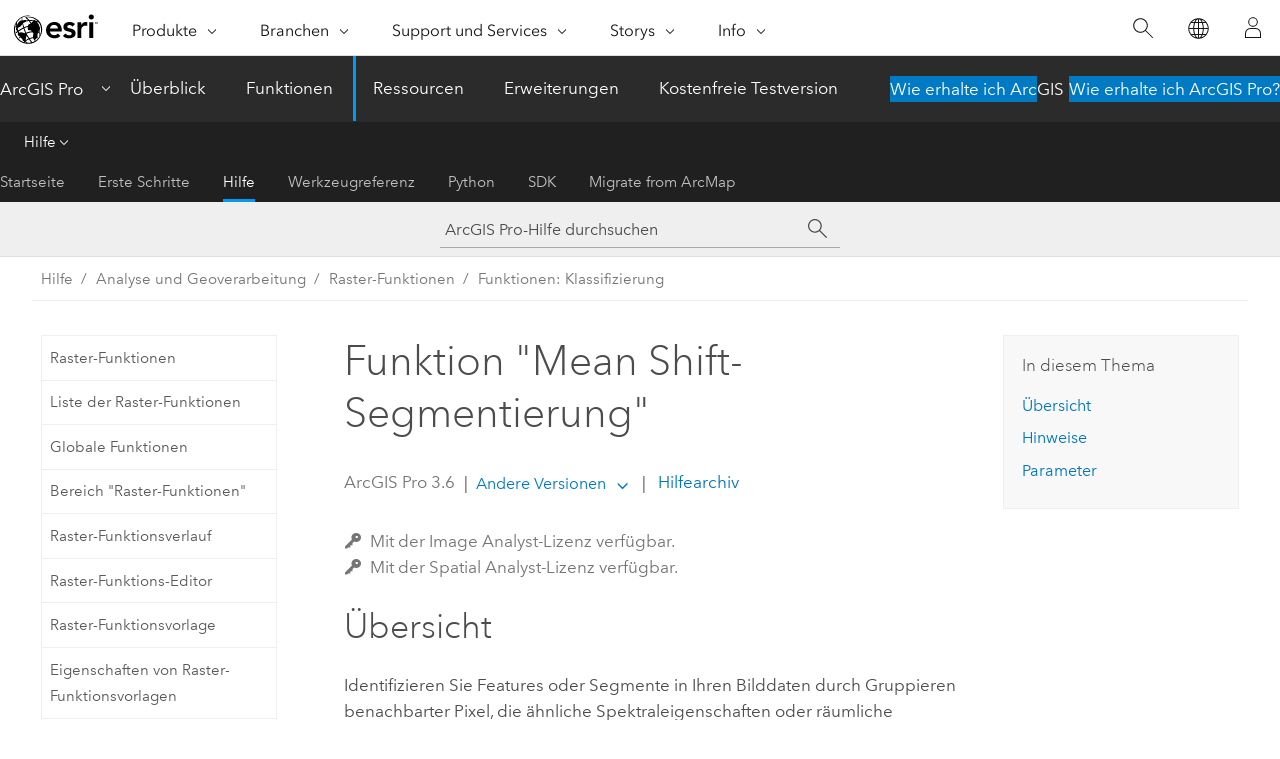

--- FILE ---
content_type: text/html; charset=UTF-8
request_url: https://pro.arcgis.com/de/pro-app/latest/help/analysis/raster-functions/segment-mean-shift-function.htm
body_size: 18644
content:


<!DOCTYPE html>
<!--[if lt IE 7]>  <html class="ie lt-ie9 lt-ie8 lt-ie7 ie6" dir="ltr"> <![endif]-->
<!--[if IE 7]>     <html class="ie lt-ie9 lt-ie8 ie7" dir="ltr"> <![endif]-->
<!--[if IE 8]>     <html class="ie lt-ie9 ie8" dir="ltr"> <![endif]-->
<!--[if IE 9]>     <html class="ie ie9" dir="ltr"> <![endif]-->
<!--[if !IE]><!--> <html dir="ltr" lang="de"> <!--<![endif]-->
<head>
    <meta charset="utf-8">
    <title>Funktion &quot;Mean Shift-Segmentierung&quot;&mdash;ArcGIS Pro | Dokumentation</title>
    <meta content="IE=edge,chrome=1" http-equiv="X-UA-Compatible">

    <script>
      var appOverviewURL = "/content/esri-sites/en-us/arcgis/products/arcgis-pro/overview";
    </script>

    <script>
      var docConfig = {
        locale: 'de'
        ,localedir: 'de'
        ,langSelector: ''
        
        ,relativeUrl: false
        

        ,searchformUrl: '/search/'
        ,tertiaryNavIndex: '2'

        
      };
    </script>
	 


    
    <!--[if lt IE 9]>
      <script src="/cdn/js/libs/html5shiv.js" type="text/javascript"></script>
      <script src="/cdn/js/libs/selectivizr-min.js" type="text/javascript"></script>
      <script src="/cdn/js/libs/json2.js" type="text/javascript"></script>
      <script src="/cdn/js/libs/html5shiv-printshiv.js" type="text/javascript" >

    <![endif]-->

     <!--[if lt IE 11]>
    <script>
      $$(document).ready(function(){
        $$(".hideOnIE").hide();
      });
    </script>
    <![endif]-->
	<meta name="viewport" content="width=device-width, user-scalable=no">
	<link href="/assets/img/favicon.ico" rel="shortcut icon" >
	<link href="/assets/css/screen.css" media="screen" rel="stylesheet" type="text/css" />
	<link href="/cdn/calcite/css/documentation.css" media="screen" rel="stylesheet" type="text/css" />
	<link href="/assets/css/print.css" media="print" type="text/css" rel="stylesheet" />

	<!--
	<link href="/assets/css/screen_l10n.css" media="screen" rel="stylesheet" type="text/css" />
	<link href="/assets/css/documentation/base_l10n.css" media="screen" rel="stylesheet" type="text/css" />
	<link href="/assets/css/print_l10n.css" media="print" type="text/css" rel="stylesheet" />
	-->
	<script src="/cdn/js/libs/latest/jquery.latest.min.js" type="text/javascript"></script>
    <script src="/cdn/js/libs/latest/jquery-migrate-latest.min.js" type="text/javascript"></script>
	<script src="/cdn/js/libs/jquery.cookie.js" type="text/javascript"></script>
	<link href="/cdn/css/colorbox.css" media="screen" rel="stylesheet" type="text/css" />
	<link href="/cdn/css/colorbox_l10n.css" media="screen" rel="stylesheet" type="text/css" />
	<script src="/cdn/js/libs/jquery.colorbox-min.js" type="text/javascript"></script>
	<script src="/assets/js/video-init.js" type="text/javascript"></script>
	<script src="/assets/js/sitecfg.js" type="text/javascript"></script>
	
		<script src="/assets/js/signIn.js" type="text/javascript"></script>
	
	

	<!--- Language Picker -->
	<script src="/assets/js/locale/l10NStrings.js" type="text/javascript"></script>
	
		<script src="/assets/js/locale/langSelector.js" type="text/javascript"></script>
	

	<script src="/assets/js/calcite-web.js" type="text/javascript"></script>



  <!--- search MD -->
    <META name="description" content="Diese Funktion identifiziert Feature-Objekte oder Segmente in Ihren Bilddaten durch Gruppieren benachbarter Pixel, die ähnliche Spektraleigenschaften oder räumliche Eigenschaften aufweisen."><META name="last-modified" content="2025-11-18"><META name="product" content="arcgis-pro"><META name="version" content="pro3.6"><META name="search-collection" content="help"><META name="search-category" content="help-general"><META name="subject" content="ANALYSIS"><META name="sub_category" content="ArcGIS Pro"><META name="content_type" content="Help Topic"><META name="subject_label" content="ANALYSE"><META name="sub_category_label" content="ArcGIS Pro"><META name="content_type_label" content="Hilfethema"><META name="content-language" content="de">
    <!--- search MD -->
      
    <!-- Add in Global Nav -->
    <link rel="stylesheet" href="//webapps-cdn.esri.com/CDN/components/global-nav/css/gn.css" />
    <!--<script src="//webapps-cdn.esri.com/CDN/components/global-nav/test_data.js"></script>-->
    <script src="//webapps-cdn.esri.com/CDN/components/global-nav/js/gn.js"></script>
    <!-- End Add in Global Nav -->

</head>

<!--
      pub: GUID-6738E16E-B014-4234-936F-4485920282C0=20
      tpc: GUID-E16AA1EA-4B0F-41AE-BBC7-1E47E506B129=9
      help-ids: ['120001316']
      -->


<!-- variable declaration, if any -->

<body class="claro de pro esrilocalnav">
  <!-- Secondary nav -->
  <script>
     insertCss(_esriAEMHost+"/etc.clientlibs/esri-sites/components/content/local-navigation/clientlibs.css")
     insertElem("div", "local-navigation", '<nav id="second-nav" navtype="existingNavigation" domain="'+_esriAEMHost+'" path="'+appOverviewURL+'"></nav>' )
  </script>

  
<!-- End of drawer -->

  
  <div class="wrapper">
      <!--googleoff: all-->


      <div id="skip-to-content">
        <!--googleoff: all-->
        <div class="search">
        <div class="esri-search-box">
          <div class="search-component">
            <form id="helpSearchForm">
              <input class="esri-search-textfield leader" name="q" placeholder="ArcGIS Pro-Hilfe durchsuchen" autocapitalize="off" autocomplete="off" autocorrect="off" spellcheck="false" aria-label="ArcGIS Pro-Hilfe durchsuchen">
  <input type="hidden" name="collection" value="help" />
  <input type="hidden" name="product" value="arcgis-pro" />
  <input type="hidden" name="version" value="pro3.6" />
  <input type="hidden" name="language" value="de" />
  <button class="esri-search-button-submit" type="submit" aria-label="Suchen"></button>
            </form>
          </div>
        </div>
      </div>
        <!--googleon: all-->
       
        <!-- content goes here -->
        <div class="grid-container ">
          

            
              
  <!--BREADCRUMB-BEG--><div id="bigmac" class="sticky-breadcrumbs trailer-2" data-spy="affix" data-offset-top="180"> </div><!--BREADCRUMB-END-->
  <!--googleoff: all-->
    <div class="column-5 tablet-column-12 trailer-2 ">
      <aside class="js-accordion accordion reference-index" aria-live="polite" role="tablist">
        <div></div>
      </aside>

      <div class="js-sticky scroll-show tablet-hide leader-1 back-to-top" data-top="0" style="top: 0px;">
        <a href="#" class="btn btn-fill btn-clear">Nach oben</a>
      </div>
    </div>
  <!--googleon: all-->
  
            
            
            
	
		<div class="column-13  pre-1 content-section">
	
		<header class="trailer-1"><h1>Funktion &quot;Mean Shift-Segmentierung&quot;</h1></header>

		 
	<!--googleoff: all-->
	
		
				<aside id="main-toc-small" class="js-accordion accordion tablet-show trailer-1">
			      <div class="accordion-section">
			        <h4 class="accordion-title">In diesem Thema</h4>
			        <div class="accordion-content list-plain">
			          <ol class="list-plain pre-0 trailer-0"><li><a href="#ESRI_SECTION1_833311C0BD9A4231B4105F8888ECDDE1"><ph ishcondition="product_filter=pro">Übersicht</ph></a></li><li><a href="#ESRI_SECTION1_1A40D2ED53274C5E8DE345EFEFDB0F89">Hinweise</a></li><li><a href="#ESRI_SECTION1_531AA188CF864AB2B6CE9526B15F285D">Parameter</a></li></ol>
			        </div>
			      </div>
			     </aside>
		
    
   <!--googleon: all-->


		<main>
			
	
    	<p class="license icon-ui-key text-light trailer-0">Mit der Image Analyst-Lizenz verfügbar.</p><p class="license icon-ui-key text-light ">Mit der Spatial Analyst-Lizenz verfügbar.</p>
    


			


<section class="section1 padded-anchor" id="ESRI_SECTION1_833311C0BD9A4231B4105F8888ECDDE1" purpose="section1"><h2><span class="ph">Übersicht</span></h2><p id="GUID-26FE2C81-0A14-4786-A876-AEBF92A00D28">Identifizieren Sie Features oder Segmente in Ihren Bilddaten durch Gruppieren benachbarter Pixel, die ähnliche Spektraleigenschaften oder räumliche Eigenschaften aufweisen. Zur besseren Ableitung von interessanten Features können Sie die Stärke der räumlichen und spektralen Glättung selbst bestimmen.</p></section><section class="section1 padded-anchor" id="ESRI_SECTION1_1A40D2ED53274C5E8DE345EFEFDB0F89" purpose="section1"><h2>Hinweise</h2><p id="GUID-BBD5703A-1938-4CAB-BCC0-556D9FB885FE">Das Eingabe-Raster muss 8 Bit und entweder ein oder drei Bänder aufweisen.</p><p id="GUID-72B43504-BA7E-48A2-A7AE-19FEB2464492">Für optimale Segmentierungsergebnisse empfiehlt es sich, einen Eingabe-Raster-Layer vorzubereiten, um interessante Features gut unterscheiden zu können:<ul purpose="ul" id="UL_C56BEB26B88249B4A1D727DA18FA6772"><li purpose="li" id="LI_AA29AB6CE05841769A9ED0827C283B8A">Geben Sie für ein Raster mit mehr als drei Bändern die optimale Bandkombination mit der Funktion <a class="xref xref" href="/de/pro-app/3.6/help/analysis/raster-functions/extract-bands-function.htm">Bänder extrahieren</a> an.</li><li purpose="li" id="LI_6B151EB3DE3442C5A6543F3846175177">Strecken Sie die Bilddaten mit der Funktion <a class="xref xref" href="/de/pro-app/3.6/help/analysis/raster-functions/stretch-function.htm">Strecken</a>, um die interessanten Features möglichst vorteilhaft anzuzeigen. Wenn Sie nicht über 8-Bit-Raster-Daten verfügen, verwenden Sie die Funktion <span class="uicontrol">Strecken</span>, um <span class="uicontrol">8 Bit ohne Vorzeichen</span> als <span class="uicontrol">Ausgabepixeltyp</span> auf der Registerkarte <span class="uicontrol">Allgemein</span> der Funktion anzugeben.</li></ul></p><p id="GUID-05375669-80CF-4713-A8C2-CD33FEBA1785">Der Ausgabe-Layer der obigen Verarbeitungsschritte ist die Eingabe für die Funktion <span class="uicontrol">Mean Shift-Segmentierung</span>.</p><p id="GUID-4893CEDD-563A-47A5-A140-888EB40E7A0E">Für das Trainingswerkzeug für Klassifizierungen muss das eingegebene segmentierte Raster-Dataset eine Datei sein. Machen Sie den Segmentierungs-Layer beständig, indem Sie auf <span class="uicontrol">Speichern unter</span> klicken und einen Dateinamen für das segmentierte Raster zuweisen. Bei einem großen Eingabe-Layer kann die Verarbeitung des gesamten segmentierten Raster-Datasets lange dauern.</p></section><section class="section1 padded-anchor" id="ESRI_SECTION1_531AA188CF864AB2B6CE9526B15F285D" purpose="section1"><h2>Parameter</h2><h4 class="table title"></h4><div class="overflow-auto"><table class="tablexyz lined-rows lined-columns bordered  
            always-wrap
          "><colgroup width="*"></colgroup><colgroup width="*"></colgroup><thead><tr><th colspan="1">Parameter</th><th colspan="1">Beschreibung</th></tr></thead><tbody class="align-middle"><tr class="align-middle"><td outputclass="" purpose="entry" rowspan="1" colspan="1"><p id="GUID-9517682C-8446-43DD-9C47-EA535A25C7AA"><span class="uicontrol">Raster</span></p></td><td outputclass="" purpose="entry" rowspan="1" colspan="1"><p id="GUID-BC782E0B-9780-470A-897B-7FE8565A4D76">Das zu segmentierende Eingabe-Raster.</p></td></tr><tr class="align-middle"><td outputclass="" purpose="entry" rowspan="1" colspan="1"><p id="GUID-B49ABB00-A825-4A25-8C34-8C74749B0750"><span class="uicontrol">Spektraldetail</span></p></td><td outputclass="" purpose="entry" rowspan="1" colspan="1"><p id="GUID-BBCC2331-CC26-4180-AF7F-7BD6AFF80D24">Die relative Gewichtung der Trennung von Objekten basierend auf Farbmerkmalen.</p><p id="GUID-18C5354E-B9AA-432B-85CC-9196A820543D">Gültige Gleitkommawerte liegen zwischen 1,0 und 20,0 Grad. Kleinere Werte führen zu umfassenderen Klassen und zu mehr Glättung. Ein höherer Wert ist geeignet, wenn Sie zwischen Features unterscheiden möchten, die ähnliche Spektraleigenschaften aufweisen. Detailliertere spektrale Werte für eine Waldszene ermöglichen Ihnen beispielsweise eine bessere Unterscheidung der verschiedenen Baumarten.</p></td></tr><tr class="align-middle"><td outputclass="" purpose="entry" rowspan="1" colspan="1"><p id="GUID-07EE0852-C7E0-40D6-B46E-306A552B14D1"><span class="uicontrol">Räumliches Detail</span></p></td><td outputclass="" purpose="entry" rowspan="1" colspan="1"><p id="GUID-3ABCBC41-4C02-4B49-920D-7894D365763F">Die relative Gewichtung der Trennung von Objekten basierend auf räumlichen Merkmalen.</p><p id="GUID-28AA815B-3975-4FCC-BA34-A01EFD8AE330">Zulässig sind ganzzahlige Werte im Bereich von 1 bis 20. Kleinere Werte führen zu umfassenderen Klassen und zu mehr Glättung. Ein höherer Wert ist geeignet, um zwischen Features zu unterscheiden, die räumlich klein und gruppiert sind. In einer städtischen Szene können Sie beispielsweise Features für allgemeine undurchlässige Oberflächen mit einem kleineren räumlichen Detailwert klassifizieren, oder Sie können Gebäude und Straßen als getrennte Klassen mit einem höheren räumlichen Detailwert klassifizieren.</p></td></tr><tr class="align-middle"><td outputclass="" purpose="entry" rowspan="1" colspan="1"><p id="GUID-88AEB954-2566-4D52-B32B-1EC552AA47B5"><span class="uicontrol">Minimale Segmentgröße in Pixel</span></p></td><td outputclass="" purpose="entry" rowspan="1" colspan="1"><p id="GUID-10C272F2-C053-4F61-B4DA-8A4C9AA891D2">Die minimale Segmentgröße gemessen in Pixel. Dieser Wert bezieht sich auf die minimale Kartenerstellungseinheit und filtert kleinere Pixelblöcke heraus. Alle Segmente, die kleiner sind als der angegebene Wert, werden dann mit dem am besten passenden Nachbarschaftssegment zusammengeführt.</p></td></tr><tr class="align-middle"><td outputclass="" purpose="entry" rowspan="1" colspan="1"><p id="GUID-70ECBB42-AC0A-4258-AF8D-3431312C0212"><span class="uicontrol">Nur Segmentgrenzen</span></p></td><td outputclass="" purpose="entry" rowspan="1" colspan="1"><p id="GUID-8144E8ED-1FB6-4341-8E0C-BDA1E40F0B54">Die Segmentgrenzen werden als schwarze Konturlinie um jedes Segment dargestellt. Das ist praktisch, um benachbarte Segmente voneinander zu unterscheiden, die gleiche Farben haben.<ul purpose="ul" id="UL_B187DF5A56A44A83990D7B797E606AF3"><li purpose="li" id="LI_05B59A3B5E0341E3BA914D018C2FF8F9">Deaktiviert: Die Segmentgrenzen werden nicht angezeigt. Dies ist die Standardeinstellung.</li><li purpose="li" id="LI_9FF3DF3A03014A968E7B37164D22CE46">Aktiviert: Die Segmentgrenzen werden als schwarze Konturlinien um jedes Segment angezeigt.</li></ul></p></td></tr><tr class="align-middle"><td outputclass="" purpose="entry" rowspan="1" colspan="1"><p id="GUID-D2656000-C97E-4A6F-A682-7C3ECE46A93D"><span class="uicontrol">Maximale Segmentgröße in Pixel</span></p></td><td outputclass="" purpose="entry" rowspan="1" colspan="1"><p id="GUID-5370DF36-454B-4D0F-A7DC-DFF9147B2271">Die maximale Größe eines Segments. Segmente, die größer als die angegebene Größe sind, werden geteilt. Verwenden Sie diesen Parameter, um Artefakte im Ausgabe-Layer zu verhindern, die sich durch große Segmente ergeben. Der Standardwert ist -1.</p></td></tr></tbody><caption></caption></table></div></section><section class="section2 leader-1" purpose="relatedtopics"><h4 class="trailer-0">Verwandte Themen</h4><ul class="pre-0 trailer-2"><li><a class="xref relatedtopic" href="/de/pro-app/3.6/help/analysis/raster-functions/raster-functions.htm">Raster-Funktionen</a></li><li><a class="xref relatedtopic" esrisubtype="extrel" hrefpfx="/de/pro-app/3.6/help/data" href="/de/pro-app/3.6/help/data/imagery/export-or-convert-raster-datasets.htm">Exportieren oder Konvertieren von Raster-Datasets</a></li></ul></section>
			
				<hr>
				<!--googleoff: all-->
				
	
        
		    <p class="feedback right">
		        <a id="afb" class="icon-ui-contact" href="/feedback/" data-langlabel="feedback-on-this-topic" >Feedback zu diesem Thema?</a>
		    </p>
        
	

				<!--googleon: all-->
			
		</main>
	</div>
	
	<!--googleoff: all-->
	
		
			<div id="main-toc-large" class="column-5">
			    <div class="panel font-size--2 tablet-hide trailer-1">
			      <h5 class="trailer-half">In diesem Thema</h5>
			      <ol class="list-plain pre-0 trailer-0"><li><a href="#ESRI_SECTION1_833311C0BD9A4231B4105F8888ECDDE1"><ph ishcondition="product_filter=pro">Übersicht</ph></a></li><li><a href="#ESRI_SECTION1_1A40D2ED53274C5E8DE345EFEFDB0F89">Hinweise</a></li><li><a href="#ESRI_SECTION1_531AA188CF864AB2B6CE9526B15F285D">Parameter</a></li></ol>
			    </div>
			    
			    
	  		</div>
		
    
   <!--googleon: all-->




          
        </div>
        <!-- ENDPAGECONTENT -->

      </div>

    </div>  <!-- End of wrapper -->

    <div id="globalfooter"></div>

  <!--googleoff: all-->

  
	<script src="/assets/js/init.js" type="text/javascript"></script>
	<!--<script src="/assets/js/drop-down.js" type="text/javascript"></script>-->
	<script src="/assets/js/search/searchform.js" type="text/javascript"></script>
	<script src="/cdn/js/link-modifier.js" type="text/javascript"></script>
	<script src="/cdn/js/sitewide.js" type="text/javascript"></script>
	<script src="/cdn/js/libs/highlight.pack.js" type="text/javascript"></script>
	<script>hljs.initHighlightingOnLoad();</script>


  
    

  <script src="/cdn/js/affix.js" type="text/javascript"></script>
  <script type="text/javascript">
    $(function () {
          var appendFlg = true;

          $("#bigmac")
          .on("affixed.bs.affix", function (evt) {
            if (appendFlg) {
              $("<a class='crumb' href='#'>Funktion &quot;Mean Shift-Segmentierung&quot;</a>").insertAfter ($("#bigmac nav a").last());
              appendFlg = false;
            }
          })
          .on ("affix-top.bs.affix", function(evt) {
            if (!appendFlg) {
              $("#bigmac nav a").last().remove();
            }
            appendFlg = true;
          })
    })
  </script>
  
        <script type="text/javascript">
          window.doctoc = {
            pubID: "2680",
            tpcID: "44",
            
            hideToc : false
          }
        </script>

        <script type="text/javascript" src="/de/pro-app/3.6/help/main/1868.js" ></script>
        <script type="text/javascript" src="/de/pro-app/3.6/help/analysis/raster-functions/2680.js" ></script>
        <script type="text/javascript" src="/cdn/calcite/js/protoc.js" ></script>

        

  <noscript>
        <p>
            <a href="flisting.htm">flist</a>
        </p>
    </noscript>
    
	<script src="//mtags.arcgis.com/tags-min.js"></script>

  
  
    
    
    <script>
      document.write("<script src='" + _esriAEMHost+"/etc.clientlibs/esri-sites/clientlibs/localNav.js'><\/script>");
    </script>

  </body>
</html>

--- FILE ---
content_type: text/html; charset=UTF-8
request_url: https://pro.arcgis.com/de/pro-app/latest/help/analysis/raster-functions/segment-mean-shift-function.htm
body_size: 18629
content:


<!DOCTYPE html>
<!--[if lt IE 7]>  <html class="ie lt-ie9 lt-ie8 lt-ie7 ie6" dir="ltr"> <![endif]-->
<!--[if IE 7]>     <html class="ie lt-ie9 lt-ie8 ie7" dir="ltr"> <![endif]-->
<!--[if IE 8]>     <html class="ie lt-ie9 ie8" dir="ltr"> <![endif]-->
<!--[if IE 9]>     <html class="ie ie9" dir="ltr"> <![endif]-->
<!--[if !IE]><!--> <html dir="ltr" lang="de"> <!--<![endif]-->
<head>
    <meta charset="utf-8">
    <title>Funktion &quot;Mean Shift-Segmentierung&quot;&mdash;ArcGIS Pro | Dokumentation</title>
    <meta content="IE=edge,chrome=1" http-equiv="X-UA-Compatible">

    <script>
      var appOverviewURL = "/content/esri-sites/en-us/arcgis/products/arcgis-pro/overview";
    </script>

    <script>
      var docConfig = {
        locale: 'de'
        ,localedir: 'de'
        ,langSelector: ''
        
        ,relativeUrl: false
        

        ,searchformUrl: '/search/'
        ,tertiaryNavIndex: '2'

        
      };
    </script>
	 


    
    <!--[if lt IE 9]>
      <script src="/cdn/js/libs/html5shiv.js" type="text/javascript"></script>
      <script src="/cdn/js/libs/selectivizr-min.js" type="text/javascript"></script>
      <script src="/cdn/js/libs/json2.js" type="text/javascript"></script>
      <script src="/cdn/js/libs/html5shiv-printshiv.js" type="text/javascript" >

    <![endif]-->

     <!--[if lt IE 11]>
    <script>
      $$(document).ready(function(){
        $$(".hideOnIE").hide();
      });
    </script>
    <![endif]-->
	<meta name="viewport" content="width=device-width, user-scalable=no">
	<link href="/assets/img/favicon.ico" rel="shortcut icon" >
	<link href="/assets/css/screen.css" media="screen" rel="stylesheet" type="text/css" />
	<link href="/cdn/calcite/css/documentation.css" media="screen" rel="stylesheet" type="text/css" />
	<link href="/assets/css/print.css" media="print" type="text/css" rel="stylesheet" />

	<!--
	<link href="/assets/css/screen_l10n.css" media="screen" rel="stylesheet" type="text/css" />
	<link href="/assets/css/documentation/base_l10n.css" media="screen" rel="stylesheet" type="text/css" />
	<link href="/assets/css/print_l10n.css" media="print" type="text/css" rel="stylesheet" />
	-->
	<script src="/cdn/js/libs/latest/jquery.latest.min.js" type="text/javascript"></script>
    <script src="/cdn/js/libs/latest/jquery-migrate-latest.min.js" type="text/javascript"></script>
	<script src="/cdn/js/libs/jquery.cookie.js" type="text/javascript"></script>
	<link href="/cdn/css/colorbox.css" media="screen" rel="stylesheet" type="text/css" />
	<link href="/cdn/css/colorbox_l10n.css" media="screen" rel="stylesheet" type="text/css" />
	<script src="/cdn/js/libs/jquery.colorbox-min.js" type="text/javascript"></script>
	<script src="/assets/js/video-init.js" type="text/javascript"></script>
	<script src="/assets/js/sitecfg.js" type="text/javascript"></script>
	
		<script src="/assets/js/signIn.js" type="text/javascript"></script>
	
	

	<!--- Language Picker -->
	<script src="/assets/js/locale/l10NStrings.js" type="text/javascript"></script>
	
		<script src="/assets/js/locale/langSelector.js" type="text/javascript"></script>
	

	<script src="/assets/js/calcite-web.js" type="text/javascript"></script>



  <!--- search MD -->
    <META name="description" content="Diese Funktion identifiziert Feature-Objekte oder Segmente in Ihren Bilddaten durch Gruppieren benachbarter Pixel, die ähnliche Spektraleigenschaften oder räumliche Eigenschaften aufweisen."><META name="last-modified" content="2025-11-18"><META name="product" content="arcgis-pro"><META name="version" content="pro3.6"><META name="search-collection" content="help"><META name="search-category" content="help-general"><META name="subject" content="ANALYSIS"><META name="sub_category" content="ArcGIS Pro"><META name="content_type" content="Help Topic"><META name="subject_label" content="ANALYSE"><META name="sub_category_label" content="ArcGIS Pro"><META name="content_type_label" content="Hilfethema"><META name="content-language" content="de">
    <!--- search MD -->
      
    <!-- Add in Global Nav -->
    <link rel="stylesheet" href="//webapps-cdn.esri.com/CDN/components/global-nav/css/gn.css" />
    <!--<script src="//webapps-cdn.esri.com/CDN/components/global-nav/test_data.js"></script>-->
    <script src="//webapps-cdn.esri.com/CDN/components/global-nav/js/gn.js"></script>
    <!-- End Add in Global Nav -->

</head>

<!--
      pub: GUID-6738E16E-B014-4234-936F-4485920282C0=20
      tpc: GUID-E16AA1EA-4B0F-41AE-BBC7-1E47E506B129=9
      help-ids: ['120001316']
      -->


<!-- variable declaration, if any -->

<body class="claro de pro esrilocalnav">
  <!-- Secondary nav -->
  <script>
     insertCss(_esriAEMHost+"/etc.clientlibs/esri-sites/components/content/local-navigation/clientlibs.css")
     insertElem("div", "local-navigation", '<nav id="second-nav" navtype="existingNavigation" domain="'+_esriAEMHost+'" path="'+appOverviewURL+'"></nav>' )
  </script>

  
<!-- End of drawer -->

  
  <div class="wrapper">
      <!--googleoff: all-->


      <div id="skip-to-content">
        <!--googleoff: all-->
        <div class="search">
        <div class="esri-search-box">
          <div class="search-component">
            <form id="helpSearchForm">
              <input class="esri-search-textfield leader" name="q" placeholder="ArcGIS Pro-Hilfe durchsuchen" autocapitalize="off" autocomplete="off" autocorrect="off" spellcheck="false" aria-label="ArcGIS Pro-Hilfe durchsuchen">
  <input type="hidden" name="collection" value="help" />
  <input type="hidden" name="product" value="arcgis-pro" />
  <input type="hidden" name="version" value="pro3.6" />
  <input type="hidden" name="language" value="de" />
  <button class="esri-search-button-submit" type="submit" aria-label="Suchen"></button>
            </form>
          </div>
        </div>
      </div>
        <!--googleon: all-->
       
        <!-- content goes here -->
        <div class="grid-container ">
          

            
              
  <!--BREADCRUMB-BEG--><div id="bigmac" class="sticky-breadcrumbs trailer-2" data-spy="affix" data-offset-top="180"> </div><!--BREADCRUMB-END-->
  <!--googleoff: all-->
    <div class="column-5 tablet-column-12 trailer-2 ">
      <aside class="js-accordion accordion reference-index" aria-live="polite" role="tablist">
        <div></div>
      </aside>

      <div class="js-sticky scroll-show tablet-hide leader-1 back-to-top" data-top="0" style="top: 0px;">
        <a href="#" class="btn btn-fill btn-clear">Nach oben</a>
      </div>
    </div>
  <!--googleon: all-->
  
            
            
            
	
		<div class="column-13  pre-1 content-section">
	
		<header class="trailer-1"><h1>Funktion &quot;Mean Shift-Segmentierung&quot;</h1></header>

		 
	<!--googleoff: all-->
	
		
				<aside id="main-toc-small" class="js-accordion accordion tablet-show trailer-1">
			      <div class="accordion-section">
			        <h4 class="accordion-title">In diesem Thema</h4>
			        <div class="accordion-content list-plain">
			          <ol class="list-plain pre-0 trailer-0"><li><a href="#ESRI_SECTION1_833311C0BD9A4231B4105F8888ECDDE1"><ph ishcondition="product_filter=pro">Übersicht</ph></a></li><li><a href="#ESRI_SECTION1_1A40D2ED53274C5E8DE345EFEFDB0F89">Hinweise</a></li><li><a href="#ESRI_SECTION1_531AA188CF864AB2B6CE9526B15F285D">Parameter</a></li></ol>
			        </div>
			      </div>
			     </aside>
		
    
   <!--googleon: all-->


		<main>
			
	
    	<p class="license icon-ui-key text-light trailer-0">Mit der Image Analyst-Lizenz verfügbar.</p><p class="license icon-ui-key text-light ">Mit der Spatial Analyst-Lizenz verfügbar.</p>
    


			


<section class="section1 padded-anchor" id="ESRI_SECTION1_833311C0BD9A4231B4105F8888ECDDE1" purpose="section1"><h2><span class="ph">Übersicht</span></h2><p id="GUID-26FE2C81-0A14-4786-A876-AEBF92A00D28">Identifizieren Sie Features oder Segmente in Ihren Bilddaten durch Gruppieren benachbarter Pixel, die ähnliche Spektraleigenschaften oder räumliche Eigenschaften aufweisen. Zur besseren Ableitung von interessanten Features können Sie die Stärke der räumlichen und spektralen Glättung selbst bestimmen.</p></section><section class="section1 padded-anchor" id="ESRI_SECTION1_1A40D2ED53274C5E8DE345EFEFDB0F89" purpose="section1"><h2>Hinweise</h2><p id="GUID-BBD5703A-1938-4CAB-BCC0-556D9FB885FE">Das Eingabe-Raster muss 8 Bit und entweder ein oder drei Bänder aufweisen.</p><p id="GUID-72B43504-BA7E-48A2-A7AE-19FEB2464492">Für optimale Segmentierungsergebnisse empfiehlt es sich, einen Eingabe-Raster-Layer vorzubereiten, um interessante Features gut unterscheiden zu können:<ul purpose="ul" id="UL_C56BEB26B88249B4A1D727DA18FA6772"><li purpose="li" id="LI_AA29AB6CE05841769A9ED0827C283B8A">Geben Sie für ein Raster mit mehr als drei Bändern die optimale Bandkombination mit der Funktion <a class="xref xref" href="/de/pro-app/3.6/help/analysis/raster-functions/extract-bands-function.htm">Bänder extrahieren</a> an.</li><li purpose="li" id="LI_6B151EB3DE3442C5A6543F3846175177">Strecken Sie die Bilddaten mit der Funktion <a class="xref xref" href="/de/pro-app/3.6/help/analysis/raster-functions/stretch-function.htm">Strecken</a>, um die interessanten Features möglichst vorteilhaft anzuzeigen. Wenn Sie nicht über 8-Bit-Raster-Daten verfügen, verwenden Sie die Funktion <span class="uicontrol">Strecken</span>, um <span class="uicontrol">8 Bit ohne Vorzeichen</span> als <span class="uicontrol">Ausgabepixeltyp</span> auf der Registerkarte <span class="uicontrol">Allgemein</span> der Funktion anzugeben.</li></ul></p><p id="GUID-05375669-80CF-4713-A8C2-CD33FEBA1785">Der Ausgabe-Layer der obigen Verarbeitungsschritte ist die Eingabe für die Funktion <span class="uicontrol">Mean Shift-Segmentierung</span>.</p><p id="GUID-4893CEDD-563A-47A5-A140-888EB40E7A0E">Für das Trainingswerkzeug für Klassifizierungen muss das eingegebene segmentierte Raster-Dataset eine Datei sein. Machen Sie den Segmentierungs-Layer beständig, indem Sie auf <span class="uicontrol">Speichern unter</span> klicken und einen Dateinamen für das segmentierte Raster zuweisen. Bei einem großen Eingabe-Layer kann die Verarbeitung des gesamten segmentierten Raster-Datasets lange dauern.</p></section><section class="section1 padded-anchor" id="ESRI_SECTION1_531AA188CF864AB2B6CE9526B15F285D" purpose="section1"><h2>Parameter</h2><h4 class="table title"></h4><div class="overflow-auto"><table class="tablexyz lined-rows lined-columns bordered  
            always-wrap
          "><colgroup width="*"></colgroup><colgroup width="*"></colgroup><thead><tr><th colspan="1">Parameter</th><th colspan="1">Beschreibung</th></tr></thead><tbody class="align-middle"><tr class="align-middle"><td outputclass="" purpose="entry" rowspan="1" colspan="1"><p id="GUID-9517682C-8446-43DD-9C47-EA535A25C7AA"><span class="uicontrol">Raster</span></p></td><td outputclass="" purpose="entry" rowspan="1" colspan="1"><p id="GUID-BC782E0B-9780-470A-897B-7FE8565A4D76">Das zu segmentierende Eingabe-Raster.</p></td></tr><tr class="align-middle"><td outputclass="" purpose="entry" rowspan="1" colspan="1"><p id="GUID-B49ABB00-A825-4A25-8C34-8C74749B0750"><span class="uicontrol">Spektraldetail</span></p></td><td outputclass="" purpose="entry" rowspan="1" colspan="1"><p id="GUID-BBCC2331-CC26-4180-AF7F-7BD6AFF80D24">Die relative Gewichtung der Trennung von Objekten basierend auf Farbmerkmalen.</p><p id="GUID-18C5354E-B9AA-432B-85CC-9196A820543D">Gültige Gleitkommawerte liegen zwischen 1,0 und 20,0 Grad. Kleinere Werte führen zu umfassenderen Klassen und zu mehr Glättung. Ein höherer Wert ist geeignet, wenn Sie zwischen Features unterscheiden möchten, die ähnliche Spektraleigenschaften aufweisen. Detailliertere spektrale Werte für eine Waldszene ermöglichen Ihnen beispielsweise eine bessere Unterscheidung der verschiedenen Baumarten.</p></td></tr><tr class="align-middle"><td outputclass="" purpose="entry" rowspan="1" colspan="1"><p id="GUID-07EE0852-C7E0-40D6-B46E-306A552B14D1"><span class="uicontrol">Räumliches Detail</span></p></td><td outputclass="" purpose="entry" rowspan="1" colspan="1"><p id="GUID-3ABCBC41-4C02-4B49-920D-7894D365763F">Die relative Gewichtung der Trennung von Objekten basierend auf räumlichen Merkmalen.</p><p id="GUID-28AA815B-3975-4FCC-BA34-A01EFD8AE330">Zulässig sind ganzzahlige Werte im Bereich von 1 bis 20. Kleinere Werte führen zu umfassenderen Klassen und zu mehr Glättung. Ein höherer Wert ist geeignet, um zwischen Features zu unterscheiden, die räumlich klein und gruppiert sind. In einer städtischen Szene können Sie beispielsweise Features für allgemeine undurchlässige Oberflächen mit einem kleineren räumlichen Detailwert klassifizieren, oder Sie können Gebäude und Straßen als getrennte Klassen mit einem höheren räumlichen Detailwert klassifizieren.</p></td></tr><tr class="align-middle"><td outputclass="" purpose="entry" rowspan="1" colspan="1"><p id="GUID-88AEB954-2566-4D52-B32B-1EC552AA47B5"><span class="uicontrol">Minimale Segmentgröße in Pixel</span></p></td><td outputclass="" purpose="entry" rowspan="1" colspan="1"><p id="GUID-10C272F2-C053-4F61-B4DA-8A4C9AA891D2">Die minimale Segmentgröße gemessen in Pixel. Dieser Wert bezieht sich auf die minimale Kartenerstellungseinheit und filtert kleinere Pixelblöcke heraus. Alle Segmente, die kleiner sind als der angegebene Wert, werden dann mit dem am besten passenden Nachbarschaftssegment zusammengeführt.</p></td></tr><tr class="align-middle"><td outputclass="" purpose="entry" rowspan="1" colspan="1"><p id="GUID-70ECBB42-AC0A-4258-AF8D-3431312C0212"><span class="uicontrol">Nur Segmentgrenzen</span></p></td><td outputclass="" purpose="entry" rowspan="1" colspan="1"><p id="GUID-8144E8ED-1FB6-4341-8E0C-BDA1E40F0B54">Die Segmentgrenzen werden als schwarze Konturlinie um jedes Segment dargestellt. Das ist praktisch, um benachbarte Segmente voneinander zu unterscheiden, die gleiche Farben haben.<ul purpose="ul" id="UL_B187DF5A56A44A83990D7B797E606AF3"><li purpose="li" id="LI_05B59A3B5E0341E3BA914D018C2FF8F9">Deaktiviert: Die Segmentgrenzen werden nicht angezeigt. Dies ist die Standardeinstellung.</li><li purpose="li" id="LI_9FF3DF3A03014A968E7B37164D22CE46">Aktiviert: Die Segmentgrenzen werden als schwarze Konturlinien um jedes Segment angezeigt.</li></ul></p></td></tr><tr class="align-middle"><td outputclass="" purpose="entry" rowspan="1" colspan="1"><p id="GUID-D2656000-C97E-4A6F-A682-7C3ECE46A93D"><span class="uicontrol">Maximale Segmentgröße in Pixel</span></p></td><td outputclass="" purpose="entry" rowspan="1" colspan="1"><p id="GUID-5370DF36-454B-4D0F-A7DC-DFF9147B2271">Die maximale Größe eines Segments. Segmente, die größer als die angegebene Größe sind, werden geteilt. Verwenden Sie diesen Parameter, um Artefakte im Ausgabe-Layer zu verhindern, die sich durch große Segmente ergeben. Der Standardwert ist -1.</p></td></tr></tbody><caption></caption></table></div></section><section class="section2 leader-1" purpose="relatedtopics"><h4 class="trailer-0">Verwandte Themen</h4><ul class="pre-0 trailer-2"><li><a class="xref relatedtopic" href="/de/pro-app/3.6/help/analysis/raster-functions/raster-functions.htm">Raster-Funktionen</a></li><li><a class="xref relatedtopic" esrisubtype="extrel" hrefpfx="/de/pro-app/3.6/help/data" href="/de/pro-app/3.6/help/data/imagery/export-or-convert-raster-datasets.htm">Exportieren oder Konvertieren von Raster-Datasets</a></li></ul></section>
			
				<hr>
				<!--googleoff: all-->
				
	
        
		    <p class="feedback right">
		        <a id="afb" class="icon-ui-contact" href="/feedback/" data-langlabel="feedback-on-this-topic" >Feedback zu diesem Thema?</a>
		    </p>
        
	

				<!--googleon: all-->
			
		</main>
	</div>
	
	<!--googleoff: all-->
	
		
			<div id="main-toc-large" class="column-5">
			    <div class="panel font-size--2 tablet-hide trailer-1">
			      <h5 class="trailer-half">In diesem Thema</h5>
			      <ol class="list-plain pre-0 trailer-0"><li><a href="#ESRI_SECTION1_833311C0BD9A4231B4105F8888ECDDE1"><ph ishcondition="product_filter=pro">Übersicht</ph></a></li><li><a href="#ESRI_SECTION1_1A40D2ED53274C5E8DE345EFEFDB0F89">Hinweise</a></li><li><a href="#ESRI_SECTION1_531AA188CF864AB2B6CE9526B15F285D">Parameter</a></li></ol>
			    </div>
			    
			    
	  		</div>
		
    
   <!--googleon: all-->




          
        </div>
        <!-- ENDPAGECONTENT -->

      </div>

    </div>  <!-- End of wrapper -->

    <div id="globalfooter"></div>

  <!--googleoff: all-->

  
	<script src="/assets/js/init.js" type="text/javascript"></script>
	<!--<script src="/assets/js/drop-down.js" type="text/javascript"></script>-->
	<script src="/assets/js/search/searchform.js" type="text/javascript"></script>
	<script src="/cdn/js/link-modifier.js" type="text/javascript"></script>
	<script src="/cdn/js/sitewide.js" type="text/javascript"></script>
	<script src="/cdn/js/libs/highlight.pack.js" type="text/javascript"></script>
	<script>hljs.initHighlightingOnLoad();</script>


  
    

  <script src="/cdn/js/affix.js" type="text/javascript"></script>
  <script type="text/javascript">
    $(function () {
          var appendFlg = true;

          $("#bigmac")
          .on("affixed.bs.affix", function (evt) {
            if (appendFlg) {
              $("<a class='crumb' href='#'>Funktion &quot;Mean Shift-Segmentierung&quot;</a>").insertAfter ($("#bigmac nav a").last());
              appendFlg = false;
            }
          })
          .on ("affix-top.bs.affix", function(evt) {
            if (!appendFlg) {
              $("#bigmac nav a").last().remove();
            }
            appendFlg = true;
          })
    })
  </script>
  
        <script type="text/javascript">
          window.doctoc = {
            pubID: "2680",
            tpcID: "44",
            
            hideToc : false
          }
        </script>

        <script type="text/javascript" src="/de/pro-app/3.6/help/main/1868.js" ></script>
        <script type="text/javascript" src="/de/pro-app/3.6/help/analysis/raster-functions/2680.js" ></script>
        <script type="text/javascript" src="/cdn/calcite/js/protoc.js" ></script>

        

  <noscript>
        <p>
            <a href="flisting.htm">flist</a>
        </p>
    </noscript>
    
	<script src="//mtags.arcgis.com/tags-min.js"></script>

  
  
    
    
    <script>
      document.write("<script src='" + _esriAEMHost+"/etc.clientlibs/esri-sites/clientlibs/localNav.js'><\/script>");
    </script>

  </body>
</html>

--- FILE ---
content_type: text/html; charset=UTF-8
request_url: https://pro.arcgis.com/de/pro-app/3.5/help/analysis/raster-functions/segment-mean-shift-function.htm
body_size: 18635
content:


<!DOCTYPE html>
<!--[if lt IE 7]>  <html class="ie lt-ie9 lt-ie8 lt-ie7 ie6" dir="ltr"> <![endif]-->
<!--[if IE 7]>     <html class="ie lt-ie9 lt-ie8 ie7" dir="ltr"> <![endif]-->
<!--[if IE 8]>     <html class="ie lt-ie9 ie8" dir="ltr"> <![endif]-->
<!--[if IE 9]>     <html class="ie ie9" dir="ltr"> <![endif]-->
<!--[if !IE]><!--> <html dir="ltr" lang="de"> <!--<![endif]-->
<head>
    <meta charset="utf-8">
    <title>Funktion &quot;Mean Shift-Segmentierung&quot;&mdash;ArcGIS Pro | Dokumentation</title>
    <meta content="IE=edge,chrome=1" http-equiv="X-UA-Compatible">

    <script>
      var appOverviewURL = "/content/esri-sites/en-us/arcgis/products/arcgis-pro/overview";
    </script>

    <script>
      var docConfig = {
        locale: 'de'
        ,localedir: 'de'
        ,langSelector: ''
        
        ,relativeUrl: false
        

        ,searchformUrl: '/search/'
        ,tertiaryNavIndex: '2'

        
      };
    </script>
	 


    
    <!--[if lt IE 9]>
      <script src="/cdn/js/libs/html5shiv.js" type="text/javascript"></script>
      <script src="/cdn/js/libs/selectivizr-min.js" type="text/javascript"></script>
      <script src="/cdn/js/libs/json2.js" type="text/javascript"></script>
      <script src="/cdn/js/libs/html5shiv-printshiv.js" type="text/javascript" >

    <![endif]-->

     <!--[if lt IE 11]>
    <script>
      $$(document).ready(function(){
        $$(".hideOnIE").hide();
      });
    </script>
    <![endif]-->
	<meta name="viewport" content="width=device-width, user-scalable=no">
	<link href="/assets/img/favicon.ico" rel="shortcut icon" >
	<link href="/assets/css/screen.css" media="screen" rel="stylesheet" type="text/css" />
	<link href="/cdn/calcite/css/documentation.css" media="screen" rel="stylesheet" type="text/css" />
	<link href="/assets/css/print.css" media="print" type="text/css" rel="stylesheet" />

	<!--
	<link href="/assets/css/screen_l10n.css" media="screen" rel="stylesheet" type="text/css" />
	<link href="/assets/css/documentation/base_l10n.css" media="screen" rel="stylesheet" type="text/css" />
	<link href="/assets/css/print_l10n.css" media="print" type="text/css" rel="stylesheet" />
	-->
	<script src="/cdn/js/libs/latest/jquery.latest.min.js" type="text/javascript"></script>
    <script src="/cdn/js/libs/latest/jquery-migrate-latest.min.js" type="text/javascript"></script>
	<script src="/cdn/js/libs/jquery.cookie.js" type="text/javascript"></script>
	<link href="/cdn/css/colorbox.css" media="screen" rel="stylesheet" type="text/css" />
	<link href="/cdn/css/colorbox_l10n.css" media="screen" rel="stylesheet" type="text/css" />
	<script src="/cdn/js/libs/jquery.colorbox-min.js" type="text/javascript"></script>
	<script src="/assets/js/video-init.js" type="text/javascript"></script>
	<script src="/assets/js/sitecfg.js" type="text/javascript"></script>
	
		<script src="/assets/js/signIn.js" type="text/javascript"></script>
	
	

	<!--- Language Picker -->
	<script src="/assets/js/locale/l10NStrings.js" type="text/javascript"></script>
	
		<script src="/assets/js/locale/langSelector.js" type="text/javascript"></script>
	

	<script src="/assets/js/calcite-web.js" type="text/javascript"></script>



  <!--- search MD -->
    <META name="description" content="Diese Funktion identifiziert Feature-Objekte oder Segmente in Ihren Bilddaten durch Gruppieren benachbarter Pixel, die ähnliche Spektraleigenschaften oder räumliche Eigenschaften aufweisen."><META name="last-modified" content="2025-5-14"><META name="product" content="arcgis-pro"><META name="version" content="pro3.5"><META name="search-collection" content="help"><META name="search-category" content="help-general"><META name="subject" content="ANALYSIS"><META name="sub_category" content="ArcGIS Pro"><META name="content_type" content="Help Topic"><META name="subject_label" content="ANALYSE"><META name="sub_category_label" content="ArcGIS Pro"><META name="content_type_label" content="Hilfethema"><META name="content-language" content="de">
    <!--- search MD -->
      
    <!-- Add in Global Nav -->
    <link rel="stylesheet" href="//webapps-cdn.esri.com/CDN/components/global-nav/css/gn.css" />
    <!--<script src="//webapps-cdn.esri.com/CDN/components/global-nav/test_data.js"></script>-->
    <script src="//webapps-cdn.esri.com/CDN/components/global-nav/js/gn.js"></script>
    <!-- End Add in Global Nav -->

</head>

<!--
      pub: GUID-6738E16E-B014-4234-936F-4485920282C0=18
      tpc: GUID-E16AA1EA-4B0F-41AE-BBC7-1E47E506B129=9
      help-ids: ['120001316']
      -->


<!-- variable declaration, if any -->

<body class="claro de pro esrilocalnav">
  <!-- Secondary nav -->
  <script>
     insertCss(_esriAEMHost+"/etc.clientlibs/esri-sites/components/content/local-navigation/clientlibs.css")
     insertElem("div", "local-navigation", '<nav id="second-nav" navtype="existingNavigation" domain="'+_esriAEMHost+'" path="'+appOverviewURL+'"></nav>' )
  </script>

  
<!-- End of drawer -->

  
  <div class="wrapper">
      <!--googleoff: all-->


      <div id="skip-to-content">
        <!--googleoff: all-->
        <div class="search">
        <div class="esri-search-box">
          <div class="search-component">
            <form id="helpSearchForm">
              <input class="esri-search-textfield leader" name="q" placeholder="ArcGIS Pro-Hilfe durchsuchen" autocapitalize="off" autocomplete="off" autocorrect="off" spellcheck="false" aria-label="ArcGIS Pro-Hilfe durchsuchen">
  <input type="hidden" name="collection" value="help" />
  <input type="hidden" name="product" value="arcgis-pro" />
  <input type="hidden" name="version" value="pro3.5" />
  <input type="hidden" name="language" value="de" />
  <button class="esri-search-button-submit" type="submit" aria-label="Suchen"></button>
            </form>
          </div>
        </div>
      </div>
        <!--googleon: all-->
       
        <!-- content goes here -->
        <div class="grid-container ">
          

            
              
  <!--BREADCRUMB-BEG--><div id="bigmac" class="sticky-breadcrumbs trailer-2" data-spy="affix" data-offset-top="180"> </div><!--BREADCRUMB-END-->
  <!--googleoff: all-->
    <div class="column-5 tablet-column-12 trailer-2 ">
      <aside class="js-accordion accordion reference-index" aria-live="polite" role="tablist">
        <div></div>
      </aside>

      <div class="js-sticky scroll-show tablet-hide leader-1 back-to-top" data-top="0" style="top: 0px;">
        <a href="#" class="btn btn-fill btn-clear">Nach oben</a>
      </div>
    </div>
  <!--googleon: all-->
  
            
            
            
	
		<div class="column-13  pre-1 content-section">
	
		<header class="trailer-1"><h1>Funktion &quot;Mean Shift-Segmentierung&quot;</h1></header>

		 
	<!--googleoff: all-->
	
		
				<aside id="main-toc-small" class="js-accordion accordion tablet-show trailer-1">
			      <div class="accordion-section">
			        <h4 class="accordion-title">In diesem Thema</h4>
			        <div class="accordion-content list-plain">
			          <ol class="list-plain pre-0 trailer-0"><li><a href="#ESRI_SECTION1_833311C0BD9A4231B4105F8888ECDDE1"><ph ishcondition="product_filter=pro">Übersicht</ph></a></li><li><a href="#ESRI_SECTION1_1A40D2ED53274C5E8DE345EFEFDB0F89">Hinweise</a></li><li><a href="#ESRI_SECTION1_531AA188CF864AB2B6CE9526B15F285D">Parameter</a></li></ol>
			        </div>
			      </div>
			     </aside>
		
    
   <!--googleon: all-->


		<main>
			
	
    	<p class="license icon-ui-key text-light trailer-0">Mit der Image Analyst-Lizenz verfügbar.</p><p class="license icon-ui-key text-light ">Mit der Spatial Analyst-Lizenz verfügbar.</p>
    


			


<section class="section1 padded-anchor" id="ESRI_SECTION1_833311C0BD9A4231B4105F8888ECDDE1" purpose="section1"><h2><span class="ph">Übersicht</span></h2><p id="GUID-26FE2C81-0A14-4786-A876-AEBF92A00D28">Identifizieren Sie Features oder Segmente in Ihren Bilddaten durch Gruppieren benachbarter Pixel, die ähnliche Spektraleigenschaften oder räumliche Eigenschaften aufweisen. Zur besseren Ableitung von interessanten Features können Sie die Stärke der räumlichen und spektralen Glättung selbst bestimmen.</p></section><section class="section1 padded-anchor" id="ESRI_SECTION1_1A40D2ED53274C5E8DE345EFEFDB0F89" purpose="section1"><h2>Hinweise</h2><p id="GUID-BBD5703A-1938-4CAB-BCC0-556D9FB885FE">Das Eingabe-Raster muss 8 Bit und entweder ein oder drei Bänder aufweisen.</p><p id="GUID-72B43504-BA7E-48A2-A7AE-19FEB2464492">Für optimale Segmentierungsergebnisse empfiehlt es sich, einen Eingabe-Raster-Layer vorzubereiten, um interessante Features gut unterscheiden zu können:<ul purpose="ul" id="UL_C56BEB26B88249B4A1D727DA18FA6772"><li purpose="li" id="LI_AA29AB6CE05841769A9ED0827C283B8A">Geben Sie für ein Raster mit mehr als drei Bändern die optimale Bandkombination mit der Funktion <a class="xref xref" href="/de/pro-app/3.5/help/analysis/raster-functions/extract-bands-function.htm">Bänder extrahieren</a> an.</li><li purpose="li" id="LI_6B151EB3DE3442C5A6543F3846175177">Strecken Sie die Bilddaten mit der Funktion <a class="xref xref" href="/de/pro-app/3.5/help/analysis/raster-functions/stretch-function.htm">Strecken</a>, um die interessanten Features möglichst vorteilhaft anzuzeigen. Wenn Sie nicht über 8-Bit-Raster-Daten verfügen, verwenden Sie die Funktion <span class="uicontrol">Strecken</span>, um <span class="uicontrol">8 Bit ohne Vorzeichen</span> als <span class="uicontrol">Ausgabepixeltyp</span> auf der Registerkarte <span class="uicontrol">Allgemein</span> der Funktion anzugeben.</li></ul></p><p id="GUID-05375669-80CF-4713-A8C2-CD33FEBA1785">Der Ausgabe-Layer der obigen Verarbeitungsschritte ist die Eingabe für die Funktion <span class="uicontrol">Mean Shift-Segmentierung</span>.</p><p id="GUID-4893CEDD-563A-47A5-A140-888EB40E7A0E">Für das Trainingswerkzeug für Klassifizierungen muss das eingegebene segmentierte Raster-Dataset eine Datei sein. Machen Sie den Segmentierungs-Layer beständig, indem Sie auf <span class="uicontrol">Speichern unter</span> klicken und einen Dateinamen für das segmentierte Raster zuweisen. Bei einem großen Eingabe-Layer kann die Verarbeitung des gesamten segmentierten Raster-Datasets lange dauern.</p></section><section class="section1 padded-anchor" id="ESRI_SECTION1_531AA188CF864AB2B6CE9526B15F285D" purpose="section1"><h2>Parameter</h2><h4 class="table title"></h4><div class="overflow-auto"><table class="tablexyz lined-rows lined-columns bordered  
            always-wrap
          "><colgroup width="*"></colgroup><colgroup width="*"></colgroup><thead><tr><th colspan="1">Parameter</th><th colspan="1">Beschreibung</th></tr></thead><tbody class="align-middle"><tr class="align-middle"><td outputclass="" purpose="entry" rowspan="1" colspan="1"><p id="GUID-9517682C-8446-43DD-9C47-EA535A25C7AA"><span class="uicontrol">Raster</span></p></td><td outputclass="" purpose="entry" rowspan="1" colspan="1"><p id="GUID-BC782E0B-9780-470A-897B-7FE8565A4D76">Das zu segmentierende Eingabe-Raster.</p></td></tr><tr class="align-middle"><td outputclass="" purpose="entry" rowspan="1" colspan="1"><p id="GUID-B49ABB00-A825-4A25-8C34-8C74749B0750"><span class="uicontrol">Spektraldetail</span></p></td><td outputclass="" purpose="entry" rowspan="1" colspan="1"><p id="GUID-BBCC2331-CC26-4180-AF7F-7BD6AFF80D24">Die relative Gewichtung der Trennung von Objekten basierend auf Farbmerkmalen.</p><p id="GUID-18C5354E-B9AA-432B-85CC-9196A820543D">Gültige Gleitkommawerte liegen zwischen 1,0 und 20,0 Grad. Kleinere Werte führen zu umfassenderen Klassen und zu mehr Glättung. Ein höherer Wert ist geeignet, wenn Sie zwischen Features unterscheiden möchten, die ähnliche Spektraleigenschaften aufweisen. Detailliertere spektrale Werte für eine Waldszene ermöglichen Ihnen beispielsweise eine bessere Unterscheidung der verschiedenen Baumarten.</p></td></tr><tr class="align-middle"><td outputclass="" purpose="entry" rowspan="1" colspan="1"><p id="GUID-07EE0852-C7E0-40D6-B46E-306A552B14D1"><span class="uicontrol">Räumliches Detail</span></p></td><td outputclass="" purpose="entry" rowspan="1" colspan="1"><p id="GUID-3ABCBC41-4C02-4B49-920D-7894D365763F">Die relative Gewichtung der Trennung von Objekten basierend auf räumlichen Merkmalen.</p><p id="GUID-28AA815B-3975-4FCC-BA34-A01EFD8AE330">Zulässig sind ganzzahlige Werte im Bereich von 1 bis 20. Kleinere Werte führen zu umfassenderen Klassen und zu mehr Glättung. Ein höherer Wert ist geeignet, um zwischen Features zu unterscheiden, die räumlich klein und gruppiert sind. In einer städtischen Szene können Sie beispielsweise Features für allgemeine undurchlässige Oberflächen mit einem kleineren räumlichen Detailwert klassifizieren, oder Sie können Gebäude und Straßen als getrennte Klassen mit einem höheren räumlichen Detailwert klassifizieren.</p></td></tr><tr class="align-middle"><td outputclass="" purpose="entry" rowspan="1" colspan="1"><p id="GUID-88AEB954-2566-4D52-B32B-1EC552AA47B5"><span class="uicontrol">Minimale Segmentgröße in Pixel</span></p></td><td outputclass="" purpose="entry" rowspan="1" colspan="1"><p id="GUID-10C272F2-C053-4F61-B4DA-8A4C9AA891D2">Die minimale Segmentgröße gemessen in Pixel. Dieser Wert bezieht sich auf die minimale Kartenerstellungseinheit und filtert kleinere Pixelblöcke heraus. Alle Segmente, die kleiner sind als der angegebene Wert, werden dann mit dem am besten passenden Nachbarschaftssegment zusammengeführt.</p></td></tr><tr class="align-middle"><td outputclass="" purpose="entry" rowspan="1" colspan="1"><p id="GUID-70ECBB42-AC0A-4258-AF8D-3431312C0212"><span class="uicontrol">Nur Segmentgrenzen</span></p></td><td outputclass="" purpose="entry" rowspan="1" colspan="1"><p id="GUID-8144E8ED-1FB6-4341-8E0C-BDA1E40F0B54">Die Segmentgrenzen werden als schwarze Konturlinie um jedes Segment dargestellt. Das ist praktisch, um benachbarte Segmente voneinander zu unterscheiden, die gleiche Farben haben.<ul purpose="ul" id="UL_B187DF5A56A44A83990D7B797E606AF3"><li purpose="li" id="LI_05B59A3B5E0341E3BA914D018C2FF8F9">Deaktiviert: Die Segmentgrenzen werden nicht angezeigt. Dies ist die Standardeinstellung.</li><li purpose="li" id="LI_9FF3DF3A03014A968E7B37164D22CE46">Aktiviert: Die Segmentgrenzen werden als schwarze Konturlinien um jedes Segment angezeigt.</li></ul></p></td></tr><tr class="align-middle"><td outputclass="" purpose="entry" rowspan="1" colspan="1"><p id="GUID-D2656000-C97E-4A6F-A682-7C3ECE46A93D"><span class="uicontrol">Maximale Segmentgröße in Pixel</span></p></td><td outputclass="" purpose="entry" rowspan="1" colspan="1"><p id="GUID-5370DF36-454B-4D0F-A7DC-DFF9147B2271">Die maximale Größe eines Segments. Segmente, die größer als die angegebene Größe sind, werden geteilt. Verwenden Sie diesen Parameter, um Artefakte im Ausgabe-Layer zu verhindern, die sich durch große Segmente ergeben. Der Standardwert ist -1.</p></td></tr></tbody><caption></caption></table></div></section><section class="section2 leader-1" purpose="relatedtopics"><h4 class="trailer-0">Verwandte Themen</h4><ul class="pre-0 trailer-2"><li><a class="xref relatedtopic" href="/de/pro-app/3.5/help/analysis/raster-functions/raster-functions.htm">Raster-Funktionen</a></li><li><a class="xref relatedtopic" esrisubtype="extrel" hrefpfx="/de/pro-app/3.5/help/data" href="/de/pro-app/3.5/help/data/imagery/export-or-convert-raster-datasets.htm">Exportieren oder Konvertieren von Raster-Datasets</a></li></ul></section>
			
				<hr>
				<!--googleoff: all-->
				
	
        
		    <p class="feedback right">
		        <a id="afb" class="icon-ui-contact" href="/feedback/" data-langlabel="feedback-on-this-topic" >Feedback zu diesem Thema?</a>
		    </p>
        
	

				<!--googleon: all-->
			
		</main>
	</div>
	
	<!--googleoff: all-->
	
		
			<div id="main-toc-large" class="column-5">
			    <div class="panel font-size--2 tablet-hide trailer-1">
			      <h5 class="trailer-half">In diesem Thema</h5>
			      <ol class="list-plain pre-0 trailer-0"><li><a href="#ESRI_SECTION1_833311C0BD9A4231B4105F8888ECDDE1"><ph ishcondition="product_filter=pro">Übersicht</ph></a></li><li><a href="#ESRI_SECTION1_1A40D2ED53274C5E8DE345EFEFDB0F89">Hinweise</a></li><li><a href="#ESRI_SECTION1_531AA188CF864AB2B6CE9526B15F285D">Parameter</a></li></ol>
			    </div>
			    
			    
	  		</div>
		
    
   <!--googleon: all-->




          
        </div>
        <!-- ENDPAGECONTENT -->

      </div>

    </div>  <!-- End of wrapper -->

    <div id="globalfooter"></div>

  <!--googleoff: all-->

  
	<script src="/assets/js/init.js" type="text/javascript"></script>
	<!--<script src="/assets/js/drop-down.js" type="text/javascript"></script>-->
	<script src="/assets/js/search/searchform.js" type="text/javascript"></script>
	<script src="/cdn/js/link-modifier.js" type="text/javascript"></script>
	<script src="/cdn/js/sitewide.js" type="text/javascript"></script>
	<script src="/cdn/js/libs/highlight.pack.js" type="text/javascript"></script>
	<script>hljs.initHighlightingOnLoad();</script>


  
    

  <script src="/cdn/js/affix.js" type="text/javascript"></script>
  <script type="text/javascript">
    $(function () {
          var appendFlg = true;

          $("#bigmac")
          .on("affixed.bs.affix", function (evt) {
            if (appendFlg) {
              $("<a class='crumb' href='#'>Funktion &quot;Mean Shift-Segmentierung&quot;</a>").insertAfter ($("#bigmac nav a").last());
              appendFlg = false;
            }
          })
          .on ("affix-top.bs.affix", function(evt) {
            if (!appendFlg) {
              $("#bigmac nav a").last().remove();
            }
            appendFlg = true;
          })
    })
  </script>
  
        <script type="text/javascript">
          window.doctoc = {
            pubID: "2680",
            tpcID: "44",
            
            hideToc : false
          }
        </script>

        <script type="text/javascript" src="/de/pro-app/3.5/help/main/1868.js" ></script>
        <script type="text/javascript" src="/de/pro-app/3.5/help/analysis/raster-functions/2680.js" ></script>
        <script type="text/javascript" src="/cdn/calcite/js/protoc.js" ></script>

        

  <noscript>
        <p>
            <a href="flisting.htm">flist</a>
        </p>
    </noscript>
    
	<script src="//mtags.arcgis.com/tags-min.js"></script>

  
  
    
    
    <script>
      document.write("<script src='" + _esriAEMHost+"/etc.clientlibs/esri-sites/clientlibs/localNav.js'><\/script>");
    </script>

  </body>
</html>

--- FILE ---
content_type: text/html; charset=UTF-8
request_url: https://pro.arcgis.com/de/pro-app/3.4/help/analysis/raster-functions/segment-mean-shift-function.htm
body_size: 18600
content:


<!DOCTYPE html>
<!--[if lt IE 7]>  <html class="ie lt-ie9 lt-ie8 lt-ie7 ie6" dir="ltr"> <![endif]-->
<!--[if IE 7]>     <html class="ie lt-ie9 lt-ie8 ie7" dir="ltr"> <![endif]-->
<!--[if IE 8]>     <html class="ie lt-ie9 ie8" dir="ltr"> <![endif]-->
<!--[if IE 9]>     <html class="ie ie9" dir="ltr"> <![endif]-->
<!--[if !IE]><!--> <html dir="ltr" lang="de"> <!--<![endif]-->
<head>
    <meta charset="utf-8">
    <title>Funktion &quot;Mean Shift-Segmentierung&quot;&mdash;ArcGIS Pro | Dokumentation</title>
    <meta content="IE=edge,chrome=1" http-equiv="X-UA-Compatible">

    <script>
      var appOverviewURL = "/content/esri-sites/en-us/arcgis/products/arcgis-pro/overview";
    </script>

    <script>
      var docConfig = {
        locale: 'de'
        ,localedir: 'de'
        ,langSelector: ''
        
        ,relativeUrl: false
        

        ,searchformUrl: '/search/'
        ,tertiaryNavIndex: '2'

        
      };
    </script>
	 


    
    <!--[if lt IE 9]>
      <script src="/cdn/js/libs/html5shiv.js" type="text/javascript"></script>
      <script src="/cdn/js/libs/selectivizr-min.js" type="text/javascript"></script>
      <script src="/cdn/js/libs/json2.js" type="text/javascript"></script>
      <script src="/cdn/js/libs/html5shiv-printshiv.js" type="text/javascript" >

    <![endif]-->

     <!--[if lt IE 11]>
    <script>
      $$(document).ready(function(){
        $$(".hideOnIE").hide();
      });
    </script>
    <![endif]-->
	<meta name="viewport" content="width=device-width, user-scalable=no">
	<link href="/assets/img/favicon.ico" rel="shortcut icon" >
	<link href="/assets/css/screen.css" media="screen" rel="stylesheet" type="text/css" />
	<link href="/cdn/calcite/css/documentation.css" media="screen" rel="stylesheet" type="text/css" />
	<link href="/assets/css/print.css" media="print" type="text/css" rel="stylesheet" />

	<!--
	<link href="/assets/css/screen_l10n.css" media="screen" rel="stylesheet" type="text/css" />
	<link href="/assets/css/documentation/base_l10n.css" media="screen" rel="stylesheet" type="text/css" />
	<link href="/assets/css/print_l10n.css" media="print" type="text/css" rel="stylesheet" />
	-->
	<script src="/cdn/js/libs/latest/jquery.latest.min.js" type="text/javascript"></script>
    <script src="/cdn/js/libs/latest/jquery-migrate-latest.min.js" type="text/javascript"></script>
	<script src="/cdn/js/libs/jquery.cookie.js" type="text/javascript"></script>
	<link href="/cdn/css/colorbox.css" media="screen" rel="stylesheet" type="text/css" />
	<link href="/cdn/css/colorbox_l10n.css" media="screen" rel="stylesheet" type="text/css" />
	<script src="/cdn/js/libs/jquery.colorbox-min.js" type="text/javascript"></script>
	<script src="/assets/js/video-init.js" type="text/javascript"></script>
	<script src="/assets/js/sitecfg.js" type="text/javascript"></script>
	
		<script src="/assets/js/signIn.js" type="text/javascript"></script>
	
	

	<!--- Language Picker -->
	<script src="/assets/js/locale/l10NStrings.js" type="text/javascript"></script>
	
		<script src="/assets/js/locale/langSelector.js" type="text/javascript"></script>
	

	<script src="/assets/js/calcite-web.js" type="text/javascript"></script>



  <!--- search MD -->
    <META name="description" content="Diese Funktion identifiziert Feature-Objekte oder Segmente in Ihren Bilddaten durch Gruppieren benachbarter Pixel, die ähnliche Spektraleigenschaften oder räumliche Eigenschaften aufweisen."><META name="last-modified" content="2024-11-13"><META name="product" content="arcgis-pro"><META name="version" content="pro3.4"><META name="search-collection" content="help"><META name="search-category" content="help-general"><META name="subject" content="ANALYSIS"><META name="sub_category" content="ArcGIS Pro"><META name="content_type" content="Help Topic"><META name="subject_label" content="ANALYSE"><META name="sub_category_label" content="ArcGIS Pro"><META name="content_type_label" content="Hilfethema"><META name="content-language" content="de">
    <!--- search MD -->
      
    <!-- Add in Global Nav -->
    <link rel="stylesheet" href="//webapps-cdn.esri.com/CDN/components/global-nav/css/gn.css" />
    <!--<script src="//webapps-cdn.esri.com/CDN/components/global-nav/test_data.js"></script>-->
    <script src="//webapps-cdn.esri.com/CDN/components/global-nav/js/gn.js"></script>
    <!-- End Add in Global Nav -->

</head>

<!--
      pub: GUID-6738E16E-B014-4234-936F-4485920282C0=16
      tpc: GUID-E16AA1EA-4B0F-41AE-BBC7-1E47E506B129=9
      -->


<!-- variable declaration, if any -->

<body class="claro de pro esrilocalnav">
  <!-- Secondary nav -->
  <script>
     insertCss(_esriAEMHost+"/etc.clientlibs/esri-sites/components/content/local-navigation/clientlibs.css")
     insertElem("div", "local-navigation", '<nav id="second-nav" navtype="existingNavigation" domain="'+_esriAEMHost+'" path="'+appOverviewURL+'"></nav>' )
  </script>

  
<!-- End of drawer -->

  
  <div class="wrapper">
      <!--googleoff: all-->


      <div id="skip-to-content">
        <!--googleoff: all-->
        <div class="search">
        <div class="esri-search-box">
          <div class="search-component">
            <form id="helpSearchForm">
              <input class="esri-search-textfield leader" name="q" placeholder="ArcGIS Pro-Hilfe durchsuchen" autocapitalize="off" autocomplete="off" autocorrect="off" spellcheck="false" aria-label="ArcGIS Pro-Hilfe durchsuchen">
  <input type="hidden" name="collection" value="help" />
  <input type="hidden" name="product" value="arcgis-pro" />
  <input type="hidden" name="version" value="pro3.4" />
  <input type="hidden" name="language" value="de" />
  <button class="esri-search-button-submit" type="submit" aria-label="Suchen"></button>
            </form>
          </div>
        </div>
      </div>
        <!--googleon: all-->
       
        <!-- content goes here -->
        <div class="grid-container ">
          

            
              
  <!--BREADCRUMB-BEG--><div id="bigmac" class="sticky-breadcrumbs trailer-2" data-spy="affix" data-offset-top="180"> </div><!--BREADCRUMB-END-->
  <!--googleoff: all-->
    <div class="column-5 tablet-column-12 trailer-2 ">
      <aside class="js-accordion accordion reference-index" aria-live="polite" role="tablist">
        <div></div>
      </aside>

      <div class="js-sticky scroll-show tablet-hide leader-1 back-to-top" data-top="0" style="top: 0px;">
        <a href="#" class="btn btn-fill btn-clear">Nach oben</a>
      </div>
    </div>
  <!--googleon: all-->
  
            
            
            
	
		<div class="column-13  pre-1 content-section">
	
		<header class="trailer-1"><h1>Funktion &quot;Mean Shift-Segmentierung&quot;</h1></header>

		 
	<!--googleoff: all-->
	
		
				<aside id="main-toc-small" class="js-accordion accordion tablet-show trailer-1">
			      <div class="accordion-section">
			        <h4 class="accordion-title">In diesem Thema</h4>
			        <div class="accordion-content list-plain">
			          <ol class="list-plain pre-0 trailer-0"><li><a href="#ESRI_SECTION1_833311C0BD9A4231B4105F8888ECDDE1"><ph ishcondition="product_filter=pro">Übersicht</ph></a></li><li><a href="#ESRI_SECTION1_1A40D2ED53274C5E8DE345EFEFDB0F89">Hinweise</a></li><li><a href="#ESRI_SECTION1_531AA188CF864AB2B6CE9526B15F285D">Parameter</a></li></ol>
			        </div>
			      </div>
			     </aside>
		
    
   <!--googleon: all-->


		<main>
			
	
    	<p class="license icon-ui-key text-light trailer-0">Mit der Image Analyst-Lizenz verfügbar.</p><p class="license icon-ui-key text-light ">Mit der Spatial Analyst-Lizenz verfügbar.</p>
    


			


<section class="section1 padded-anchor" id="ESRI_SECTION1_833311C0BD9A4231B4105F8888ECDDE1" purpose="section1"><h2><span class="ph">Übersicht</span></h2><p id="GUID-26FE2C81-0A14-4786-A876-AEBF92A00D28">Identifizieren Sie Features oder Segmente in Ihren Bilddaten durch Gruppieren benachbarter Pixel, die ähnliche Spektraleigenschaften oder räumliche Eigenschaften aufweisen. Zur besseren Ableitung von interessanten Features können Sie die Stärke der räumlichen und spektralen Glättung selbst bestimmen.</p></section><section class="section1 padded-anchor" id="ESRI_SECTION1_1A40D2ED53274C5E8DE345EFEFDB0F89" purpose="section1"><h2>Hinweise</h2><p id="GUID-BBD5703A-1938-4CAB-BCC0-556D9FB885FE">Das Eingabe-Raster muss 8 Bit und entweder ein oder drei Bänder aufweisen.</p><p id="GUID-72B43504-BA7E-48A2-A7AE-19FEB2464492">Für optimale Segmentierungsergebnisse empfiehlt es sich, einen Eingabe-Raster-Layer vorzubereiten, um interessante Features gut unterscheiden zu können:<ul purpose="ul" id="UL_C56BEB26B88249B4A1D727DA18FA6772"><li purpose="li" id="LI_AA29AB6CE05841769A9ED0827C283B8A">Geben Sie für ein Raster mit mehr als drei Bändern die optimale Bandkombination mit der Funktion <a class="xref xref" href="/de/pro-app/3.4/help/analysis/raster-functions/extract-bands-function.htm">Bänder extrahieren</a> an.</li><li purpose="li" id="LI_6B151EB3DE3442C5A6543F3846175177">Strecken Sie die Bilddaten mit der Funktion <a class="xref xref" href="/de/pro-app/3.4/help/analysis/raster-functions/stretch-function.htm">Strecken</a>, um die interessanten Features möglichst vorteilhaft anzuzeigen. Wenn Sie nicht über 8-Bit-Raster-Daten verfügen, verwenden Sie die Funktion <span class="uicontrol">Strecken</span>, um <span class="uicontrol">8 Bit ohne Vorzeichen</span> als <span class="uicontrol">Ausgabepixeltyp</span> auf der Registerkarte <span class="uicontrol">Allgemein</span> der Funktion anzugeben.</li></ul></p><p id="GUID-05375669-80CF-4713-A8C2-CD33FEBA1785">Der Ausgabe-Layer der obigen Verarbeitungsschritte ist die Eingabe für die Funktion <span class="uicontrol">Mean Shift-Segmentierung</span>.</p><p id="GUID-4893CEDD-563A-47A5-A140-888EB40E7A0E">Für das Trainingswerkzeug für Klassifizierungen muss das eingegebene segmentierte Raster-Dataset eine Datei sein. Machen Sie den Segmentierungs-Layer beständig, indem Sie auf <span class="uicontrol">Speichern unter</span> klicken und einen Dateinamen für das segmentierte Raster zuweisen. Bei einem großen Eingabe-Layer kann die Verarbeitung des gesamten segmentierten Raster-Datasets lange dauern.</p></section><section class="section1 padded-anchor" id="ESRI_SECTION1_531AA188CF864AB2B6CE9526B15F285D" purpose="section1"><h2>Parameter</h2><h4 class="table title"></h4><div class="overflow-auto"><table class="tablexyz lined-rows lined-columns bordered  
            always-wrap
          "><colgroup width="*"></colgroup><colgroup width="*"></colgroup><thead><tr><th colspan="1">Parameter</th><th colspan="1">Beschreibung</th></tr></thead><tbody class="align-middle"><tr class="align-middle"><td outputclass="" purpose="entry" rowspan="1" colspan="1"><p id="GUID-9517682C-8446-43DD-9C47-EA535A25C7AA"><span class="uicontrol">Raster</span></p></td><td outputclass="" purpose="entry" rowspan="1" colspan="1"><p id="GUID-BC782E0B-9780-470A-897B-7FE8565A4D76">Das zu segmentierende Eingabe-Raster.</p></td></tr><tr class="align-middle"><td outputclass="" purpose="entry" rowspan="1" colspan="1"><p id="GUID-B49ABB00-A825-4A25-8C34-8C74749B0750"><span class="uicontrol">Spektraldetail</span></p></td><td outputclass="" purpose="entry" rowspan="1" colspan="1"><p id="GUID-BBCC2331-CC26-4180-AF7F-7BD6AFF80D24">Die relative Gewichtung der Trennung von Objekten basierend auf Farbmerkmalen.</p><p id="GUID-18C5354E-B9AA-432B-85CC-9196A820543D">Gültige Gleitkommawerte liegen zwischen 1,0 und 20,0 Grad. Kleinere Werte führen zu umfassenderen Klassen und zu mehr Glättung. Ein höherer Wert ist geeignet, wenn Sie zwischen Features unterscheiden möchten, die ähnliche Spektraleigenschaften aufweisen. Detailliertere spektrale Werte für eine Waldszene ermöglichen Ihnen beispielsweise eine bessere Unterscheidung der verschiedenen Baumarten.</p></td></tr><tr class="align-middle"><td outputclass="" purpose="entry" rowspan="1" colspan="1"><p id="GUID-07EE0852-C7E0-40D6-B46E-306A552B14D1"><span class="uicontrol">Räumliches Detail</span></p></td><td outputclass="" purpose="entry" rowspan="1" colspan="1"><p id="GUID-3ABCBC41-4C02-4B49-920D-7894D365763F">Die relative Gewichtung der Trennung von Objekten basierend auf räumlichen Merkmalen.</p><p id="GUID-28AA815B-3975-4FCC-BA34-A01EFD8AE330">Zulässig sind ganzzahlige Werte im Bereich von 1 bis 20. Kleinere Werte führen zu umfassenderen Klassen und zu mehr Glättung. Ein höherer Wert ist geeignet, um zwischen Features zu unterscheiden, die räumlich klein und gruppiert sind. In einer städtischen Szene können Sie beispielsweise Features für allgemeine undurchlässige Oberflächen mit einem kleineren räumlichen Detailwert klassifizieren, oder Sie können Gebäude und Straßen als getrennte Klassen mit einem höheren räumlichen Detailwert klassifizieren.</p></td></tr><tr class="align-middle"><td outputclass="" purpose="entry" rowspan="1" colspan="1"><p id="GUID-88AEB954-2566-4D52-B32B-1EC552AA47B5"><span class="uicontrol">Minimale Segmentgröße in Pixel</span></p></td><td outputclass="" purpose="entry" rowspan="1" colspan="1"><p id="GUID-10C272F2-C053-4F61-B4DA-8A4C9AA891D2">Die minimale Segmentgröße gemessen in Pixel. Dieser Wert bezieht sich auf die minimale Kartenerstellungseinheit und filtert kleinere Pixelblöcke heraus. Alle Segmente, die kleiner sind als der angegebene Wert, werden dann mit dem am besten passenden Nachbarschaftssegment zusammengeführt.</p></td></tr><tr class="align-middle"><td outputclass="" purpose="entry" rowspan="1" colspan="1"><p id="GUID-70ECBB42-AC0A-4258-AF8D-3431312C0212"><span class="uicontrol">Nur Segmentgrenzen</span></p></td><td outputclass="" purpose="entry" rowspan="1" colspan="1"><p id="GUID-8144E8ED-1FB6-4341-8E0C-BDA1E40F0B54">Die Segmentgrenzen werden als schwarze Konturlinie um jedes Segment dargestellt. Das ist praktisch, um benachbarte Segmente voneinander zu unterscheiden, die gleiche Farben haben.<ul purpose="ul" id="UL_B187DF5A56A44A83990D7B797E606AF3"><li purpose="li" id="LI_05B59A3B5E0341E3BA914D018C2FF8F9">Deaktiviert: Die Segmentgrenzen werden nicht angezeigt. Dies ist die Standardeinstellung.</li><li purpose="li" id="LI_9FF3DF3A03014A968E7B37164D22CE46">Aktiviert: Die Segmentgrenzen werden als schwarze Konturlinien um jedes Segment angezeigt.</li></ul></p></td></tr><tr class="align-middle"><td outputclass="" purpose="entry" rowspan="1" colspan="1"><p id="GUID-D2656000-C97E-4A6F-A682-7C3ECE46A93D"><span class="uicontrol">Maximale Segmentgröße in Pixel</span></p></td><td outputclass="" purpose="entry" rowspan="1" colspan="1"><p id="GUID-5370DF36-454B-4D0F-A7DC-DFF9147B2271">Die maximale Größe eines Segments. Segmente, die größer als die angegebene Größe sind, werden geteilt. Verwenden Sie diesen Parameter, um Artefakte im Ausgabe-Layer zu verhindern, die sich durch große Segmente ergeben. Der Standardwert ist -1.</p></td></tr></tbody><caption></caption></table></div></section><section class="section2 leader-1" purpose="relatedtopics"><h4 class="trailer-0">Verwandte Themen</h4><ul class="pre-0 trailer-2"><li><a class="xref relatedtopic" href="/de/pro-app/3.4/help/analysis/raster-functions/raster-functions.htm">Raster-Funktionen</a></li><li><a class="xref relatedtopic" esrisubtype="extrel" hrefpfx="/de/pro-app/3.4/help/data" href="/de/pro-app/3.4/help/data/imagery/export-or-convert-raster-datasets.htm">Exportieren oder Konvertieren von Raster-Datasets</a></li></ul></section>
			
				<hr>
				<!--googleoff: all-->
				
	
        
		    <p class="feedback right">
		        <a id="afb" class="icon-ui-contact" href="/feedback/" data-langlabel="feedback-on-this-topic" >Feedback zu diesem Thema?</a>
		    </p>
        
	

				<!--googleon: all-->
			
		</main>
	</div>
	
	<!--googleoff: all-->
	
		
			<div id="main-toc-large" class="column-5">
			    <div class="panel font-size--2 tablet-hide trailer-1">
			      <h5 class="trailer-half">In diesem Thema</h5>
			      <ol class="list-plain pre-0 trailer-0"><li><a href="#ESRI_SECTION1_833311C0BD9A4231B4105F8888ECDDE1"><ph ishcondition="product_filter=pro">Übersicht</ph></a></li><li><a href="#ESRI_SECTION1_1A40D2ED53274C5E8DE345EFEFDB0F89">Hinweise</a></li><li><a href="#ESRI_SECTION1_531AA188CF864AB2B6CE9526B15F285D">Parameter</a></li></ol>
			    </div>
			    
			    
	  		</div>
		
    
   <!--googleon: all-->




          
        </div>
        <!-- ENDPAGECONTENT -->

      </div>

    </div>  <!-- End of wrapper -->

    <div id="globalfooter"></div>

  <!--googleoff: all-->

  
	<script src="/assets/js/init.js" type="text/javascript"></script>
	<!--<script src="/assets/js/drop-down.js" type="text/javascript"></script>-->
	<script src="/assets/js/search/searchform.js" type="text/javascript"></script>
	<script src="/cdn/js/link-modifier.js" type="text/javascript"></script>
	<script src="/cdn/js/sitewide.js" type="text/javascript"></script>
	<script src="/cdn/js/libs/highlight.pack.js" type="text/javascript"></script>
	<script>hljs.initHighlightingOnLoad();</script>


  
    

  <script src="/cdn/js/affix.js" type="text/javascript"></script>
  <script type="text/javascript">
    $(function () {
          var appendFlg = true;

          $("#bigmac")
          .on("affixed.bs.affix", function (evt) {
            if (appendFlg) {
              $("<a class='crumb' href='#'>Funktion &quot;Mean Shift-Segmentierung&quot;</a>").insertAfter ($("#bigmac nav a").last());
              appendFlg = false;
            }
          })
          .on ("affix-top.bs.affix", function(evt) {
            if (!appendFlg) {
              $("#bigmac nav a").last().remove();
            }
            appendFlg = true;
          })
    })
  </script>
  
        <script type="text/javascript">
          window.doctoc = {
            pubID: "2680",
            tpcID: "44",
            
            hideToc : false
          }
        </script>

        <script type="text/javascript" src="/de/pro-app/3.4/help/main/1868.js" ></script>
        <script type="text/javascript" src="/de/pro-app/3.4/help/analysis/raster-functions/2680.js" ></script>
        <script type="text/javascript" src="/cdn/calcite/js/protoc.js" ></script>

        

  <noscript>
        <p>
            <a href="flisting.htm">flist</a>
        </p>
    </noscript>
    
	<script src="//mtags.arcgis.com/tags-min.js"></script>

  
  
    
    
    <script>
      document.write("<script src='" + _esriAEMHost+"/etc.clientlibs/esri-sites/clientlibs/localNav.js'><\/script>");
    </script>

  </body>
</html>

--- FILE ---
content_type: application/javascript
request_url: https://pro.arcgis.com/de/pro-app/3.6/help/analysis/raster-functions/2680.js
body_size: 54014
content:
;(function (){
          treedata = (window.treedata || {});
          treedata.data["root_2680"]  = {  
              "parent" : "",
              "children" : ["2680_34","2680_150","2680_152","2680_125","2680_56","2680_71","2680_77","2680_124","2680_188","2680_175","2680_135","2680_58","2680_121","2680_187","2680_146","2680_200","2680_h0","2680_h1","2680_h2","2680_h3","2680_h4","2680_h5","2680_h6","2680_h7","2680_h8","2680_h9","2680_h10","2680_h11","2680_h12","2680_h13","2680_h14","2680_h15","2680_h16"]
            },
treedata.data["2680_34"]  = {
            "parent" : "root_2680",
            "label" : "Raster-Funktionen",
            "url" : "/de/pro-app/3.6/help/analysis/raster-functions/raster-functions.htm"
            
          },
treedata.data["2680_150"]  = {
            "parent" : "root_2680",
            "label" : "Liste der Raster-Funktionen",
            "url" : "/de/pro-app/3.6/help/analysis/raster-functions/list-of-raster-functions.htm"
            
          },
treedata.data["2680_152"]  = {
            "parent" : "root_2680",
            "label" : "Globale Funktionen",
            "url" : "/de/pro-app/3.6/help/analysis/raster-functions/global-functions.htm"
            
          },
treedata.data["2680_125"]  = {
            "parent" : "root_2680",
            "label" : "Bereich \"Raster-Funktionen\"",
            "url" : "/de/pro-app/3.6/help/analysis/raster-functions/raster-functions-pane.htm"
            
          },
treedata.data["2680_56"]  = {
            "parent" : "root_2680",
            "label" : "Raster-Funktionsverlauf",
            "url" : "/de/pro-app/3.6/help/analysis/raster-functions/raster-function-history.htm"
            
          },
treedata.data["2680_71"]  = {
            "parent" : "root_2680",
            "label" : "Raster-Funktions-Editor",
            "url" : "/de/pro-app/3.6/help/analysis/raster-functions/overview-of-the-function-editor.htm"
            
          },
treedata.data["2680_77"]  = {
            "parent" : "root_2680",
            "label" : "Raster-Funktionsvorlage",
            "url" : "/de/pro-app/3.6/help/analysis/raster-functions/raster-function-template.htm"
            
          },
treedata.data["2680_124"]  = {
            "parent" : "root_2680",
            "label" : "Eigenschaften von Raster-Funktionsvorlagen",
            "url" : "/de/pro-app/3.6/help/analysis/raster-functions/raster-function-template-properties.htm"
            
          },
treedata.data["2680_188"]  = {
            "parent" : "root_2680",
            "label" : "Verwenden von Mosaik-Dataset-Elementen in Raster-Funktionsvorlagen",
            "url" : "/de/pro-app/3.6/help/analysis/raster-functions/using-mosaic-dataset-items-in-raster-function-templates.htm"
            
          },
treedata.data["2680_175"]  = {
            "parent" : "root_2680",
            "label" : "Verwenden des Batch-Editors für Raster-Funktionen",
            "url" : "/de/pro-app/3.6/help/analysis/raster-functions/raster-functions-batch-editor.htm"
            
          },
treedata.data["2680_135"]  = {
            "parent" : "root_2680",
            "label" : "Verwenden der Raster-Analyse in Portal for ArcGIS",
            "url" : "/de/pro-app/3.6/help/analysis/raster-functions/raster-analysis-with-portal.htm"
            
          },
treedata.data["2680_58"]  = {
            "parent" : "root_2680",
            "label" : "Raster-Analyseeinstellungen",
            "url" : "/de/pro-app/3.6/help/analysis/raster-functions/raster-analysis-settings.htm"
            
          },
treedata.data["2680_121"]  = {
            "parent" : "root_2680",
            "label" : "Verwenden von Verarbeitungsvorlagen",
            "url" : "/de/pro-app/3.6/help/analysis/raster-functions/processing-template-manager.htm"
            
          },
treedata.data["2680_187"]  = {
            "parent" : "root_2680",
            "label" : "Benutzerdefinierte Raster-Funktion",
            "url" : "/de/pro-app/3.6/help/analysis/raster-functions/custom-raster-functions.htm"
            
          },
treedata.data["2680_146"]  = {
            "parent" : "root_2680",
            "label" : "Bereitstellung von Python-Raster-Funktionen",
            "url" : "/de/pro-app/3.6/help/analysis/raster-functions/python-raster-function-deployment.htm"
            
          },
treedata.data["2680_200"]  = {
            "parent" : "root_2680",
            "label" : "Veraltete Raster-Funktionen",
            "url" : "/de/pro-app/3.6/help/analysis/raster-functions/deprecated-raster-functions.htm"
            
          },
treedata.data["2680_h0"]  = { 
              "parent" : "root_2680",
              "label" : "Funktionen: Analyse",
              "children" : ["2680_16","2680_57","2680_7","2680_37","2680_170","2680_205","2680_107","2680_122","2680_191","2680_157","2680_138","2680_10","2680_99","2680_126","2680_106","2680_97","2680_156"]
            }
            ,
treedata.data["2680_16"]  = {
            "parent" : "2680_h0",
            "label" : "Funktion \"Binärer Schwellenwert\"",
            "url" : "/de/pro-app/3.6/help/analysis/raster-functions/binary-thresholding-function.htm"
            
          },
treedata.data["2680_57"]  = {
            "parent" : "2680_h0",
            "label" : "Funktion \"CCDC-Analyse\"",
            "url" : "/de/pro-app/3.6/help/analysis/raster-functions/ccdc-analysis-function.htm"
            
          },
treedata.data["2680_7"]  = {
            "parent" : "2680_h0",
            "label" : "Funktion \"Veränderung berechnen\"",
            "url" : "/de/pro-app/3.6/help/analysis/raster-functions/compute-change-function.htm"
            
          },
treedata.data["2680_37"]  = {
            "parent" : "2680_h0",
            "label" : "Funktion \"Veränderung mit Veränderungsanalyse erkennen\"",
            "url" : "/de/pro-app/3.6/help/analysis/raster-functions/detect-change-using-change-analysis-function.htm"
            
          },
treedata.data["2680_170"]  = {
            "parent" : "2680_h0",
            "label" : "Funktion \"Trend generieren\"",
            "url" : "/de/pro-app/3.6/help/analysis/raster-functions/generate-trend.htm"
            
          },
treedata.data["2680_205"]  = {
            "parent" : "2680_h0",
            "label" : "Funktion \"Gradient\"",
            "url" : "/de/pro-app/3.6/help/analysis/raster-functions/gradient.htm"
            
          },
treedata.data["2680_107"]  = {
            "parent" : "2680_h0",
            "label" : "Funktion \"Hitzeindex\"",
            "url" : "/de/pro-app/3.6/help/analysis/raster-functions/heat-index.htm"
            
          },
treedata.data["2680_122"]  = {
            "parent" : "2680_h0",
            "label" : "Funktion \"Kerndichte\"",
            "url" : "/de/pro-app/3.6/help/analysis/raster-functions/kernel-density-global-function.htm"
            
          },
treedata.data["2680_191"]  = {
            "parent" : "2680_h0",
            "label" : "Funktion \"LandTrendr-Analyse\"",
            "url" : "/de/pro-app/3.6/help/analysis/raster-functions/landtrendr-analysis.htm"
            
          },
treedata.data["2680_157"]  = {
            "parent" : "2680_h0",
            "label" : "Funktion \"NDVI\"",
            "url" : "/de/pro-app/3.6/help/analysis/raster-functions/ndvi-function.htm"
            
          },
treedata.data["2680_138"]  = {
            "parent" : "2680_h0",
            "label" : "Funktion \"Farbgebung durch NDVI\"",
            "url" : "/de/pro-app/3.6/help/analysis/raster-functions/ndvi-colorized-function.htm"
            
          },
treedata.data["2680_10"]  = {
            "parent" : "2680_h0",
            "label" : "Funktion \"Mit Trend vorhersagen\"",
            "url" : "/de/pro-app/3.6/help/analysis/raster-functions/predict-using-trend.htm"
            
          },
treedata.data["2680_99"]  = {
            "parent" : "2680_h0",
            "label" : "Funktion \"Raster-Sammlung verarbeiten\"",
            "url" : "/de/pro-app/3.6/help/analysis/raster-functions/process-raster-collection.htm"
            
          },
treedata.data["2680_126"]  = {
            "parent" : "2680_h0",
            "label" : "Funktion \"Tasseled Cap\"",
            "url" : "/de/pro-app/3.6/help/analysis/raster-functions/tasseled-cap-function.htm"
            
          },
treedata.data["2680_106"]  = {
            "parent" : "2680_h0",
            "label" : "Funktion \"Gewichtete Summe\"",
            "url" : "/de/pro-app/3.6/help/analysis/raster-functions/weighted-sum-function.htm"
            
          },
treedata.data["2680_97"]  = {
            "parent" : "2680_h0",
            "label" : "Funktion \"Gewichtete Überlagerung\"",
            "url" : "/de/pro-app/3.6/help/analysis/raster-functions/weighted-overlay-function.htm"
            
          },
treedata.data["2680_156"]  = {
            "parent" : "2680_h0",
            "label" : "Funktion \"Windchill\"",
            "url" : "/de/pro-app/3.6/help/analysis/raster-functions/wind-chill-function.htm"
            
          },
treedata.data["2680_h1"]  = { 
              "parent" : "root_2680",
              "label" : "Funktionen: Aussehen",
              "children" : ["2680_21","2680_167","2680_60","2680_52","2680_103"]
            }
            ,
treedata.data["2680_21"]  = {
            "parent" : "2680_h1",
            "label" : "Funktion \"Kontrast und Helligkeit\"",
            "url" : "/de/pro-app/3.6/help/analysis/raster-functions/contrast-and-brightness-function.htm"
            
          },
treedata.data["2680_167"]  = {
            "parent" : "2680_h1",
            "label" : "Funktion \"Faltung\"",
            "url" : "/de/pro-app/3.6/help/analysis/raster-functions/convolution-function.htm"
            
          },
treedata.data["2680_60"]  = {
            "parent" : "2680_h1",
            "label" : "Funktion \"Pan-Sharpening\"",
            "url" : "/de/pro-app/3.6/help/analysis/raster-functions/pansharpening-function.htm"
            
          },
treedata.data["2680_52"]  = {
            "parent" : "2680_h1",
            "label" : "Funktion \"Statistiken und Histogramm\"",
            "url" : "/de/pro-app/3.6/help/analysis/raster-functions/statistics-and-histogram-function.htm"
            
          },
treedata.data["2680_103"]  = {
            "parent" : "2680_h1",
            "label" : "Funktion \"Streckung\"",
            "url" : "/de/pro-app/3.6/help/analysis/raster-functions/stretch-function.htm"
            
          },
treedata.data["2680_h2"]  = { 
              "parent" : "root_2680",
              "label" : "Funktionen: Klassifizierung",
              "children" : ["2680_22","2680_186","2680_139","2680_192","2680_88","2680_203","2680_44"]
            }
            ,
treedata.data["2680_22"]  = {
            "parent" : "2680_h2",
            "label" : "Funktion \"Klassifizieren\"",
            "url" : "/de/pro-app/3.6/help/analysis/raster-functions/classify-function.htm"
            
          },
treedata.data["2680_186"]  = {
            "parent" : "2680_h2",
            "label" : "Funktion \"Lineare spektrale Entmischung\"",
            "url" : "/de/pro-app/3.6/help/analysis/raster-functions/linear-spectral-unmixing.htm"
            
          },
treedata.data["2680_139"]  = {
            "parent" : "2680_h2",
            "label" : "Funktion \"ML-Klassifizierung\"",
            "url" : "/de/pro-app/3.6/help/analysis/raster-functions/ml-classify-function.htm"
            
          },
treedata.data["2680_192"]  = {
            "parent" : "2680_h2",
            "label" : "Funktion \"Mit Regression vorhersagen\"",
            "url" : "/de/pro-app/3.6/help/analysis/raster-functions/predict-using-regression.htm"
            
          },
treedata.data["2680_88"]  = {
            "parent" : "2680_h2",
            "label" : "Funktion \"Region Grow\"",
            "url" : "/de/pro-app/3.6/help/analysis/raster-functions/region-grow-function.htm"
            
          },
treedata.data["2680_203"]  = {
            "parent" : "2680_h2",
            "label" : "Funktion \"Regionspixelzahl\"",
            "url" : "/de/pro-app/3.6/help/analysis/raster-functions/region-pixel-count-function.htm"
            
          },
treedata.data["2680_44"]  = {
            "parent" : "2680_h2",
            "label" : "Funktion \"Mean Shift-Segmentierung\"",
            "url" : "/de/pro-app/3.6/help/analysis/raster-functions/segment-mean-shift-function.htm"
            
          },
treedata.data["2680_h3"]  = { 
              "parent" : "root_2680",
              "label" : "Funktionen: Konvertierung",
              "children" : ["2680_85","2680_184","2680_3","2680_153","2680_32","2680_123","2680_116","2680_154","2680_177","2680_42","2680_27","2680_39","2680_59"]
            }
            ,
treedata.data["2680_85"]  = {
            "parent" : "2680_h3",
            "label" : "Funktion \"Farbmodellkonvertierung\"",
            "url" : "/de/pro-app/3.6/help/analysis/raster-functions/color-model-conversion-function.htm"
            
          },
treedata.data["2680_184"]  = {
            "parent" : "2680_h3",
            "label" : "Funktion \"Colormap\"",
            "url" : "/de/pro-app/3.6/help/analysis/raster-functions/colormap-function.htm"
            
          },
treedata.data["2680_3"]  = {
            "parent" : "2680_h3",
            "label" : "Funktion \"Colormap in RGB\"",
            "url" : "/de/pro-app/3.6/help/analysis/raster-functions/colormap-to-rgb-function.htm"
            
          },
treedata.data["2680_153"]  = {
            "parent" : "2680_h3",
            "label" : "Funktion \"Graustufen\"",
            "url" : "/de/pro-app/3.6/help/analysis/raster-functions/grayscale-function.htm"
            
          },
treedata.data["2680_32"]  = {
            "parent" : "2680_h3",
            "label" : "LAS-Dataset in Raster (Funktion)",
            "url" : "/de/pro-app/3.6/help/analysis/raster-functions/las-dataset-to-raster-function.htm"
            
          },
treedata.data["2680_123"]  = {
            "parent" : "2680_h3",
            "label" : "Funktion \"LAS in Raster\"",
            "url" : "/de/pro-app/3.6/help/analysis/raster-functions/las-to-raster-function.htm"
            
          },
treedata.data["2680_116"]  = {
            "parent" : "2680_h3",
            "label" : "Funktion \"Attribute rastern\"",
            "url" : "/de/pro-app/3.6/help/analysis/raster-functions/rasterize-attributes-function.htm"
            
          },
treedata.data["2680_154"]  = {
            "parent" : "2680_h3",
            "label" : "Funktion \"Features rastern\"",
            "url" : "/de/pro-app/3.6/help/analysis/raster-functions/rasterize-features-function.htm"
            
          },
treedata.data["2680_177"]  = {
            "parent" : "2680_h3",
            "label" : "Funktion \"Spektralkonvertierung\"",
            "url" : "/de/pro-app/3.6/help/analysis/raster-functions/spectral-conversion-function.htm"
            
          },
treedata.data["2680_42"]  = {
            "parent" : "2680_h3",
            "label" : "Terrain in Raster (Funktion)",
            "url" : "/de/pro-app/3.6/help/analysis/raster-functions/terrain-to-raster-function.htm"
            
          },
treedata.data["2680_27"]  = {
            "parent" : "2680_h3",
            "label" : "Funktion \"Trend in RGB\"",
            "url" : "/de/pro-app/3.6/help/analysis/raster-functions/trend-to-rgb-function.htm"
            
          },
treedata.data["2680_39"]  = {
            "parent" : "2680_h3",
            "label" : "Funktion \"Einheitenumrechnung\"",
            "url" : "/de/pro-app/3.6/help/analysis/raster-functions/unit-conversion-function.htm"
            
          },
treedata.data["2680_59"]  = {
            "parent" : "2680_h3",
            "label" : "Funktion \"Vektorfeld\"",
            "url" : "/de/pro-app/3.6/help/analysis/raster-functions/vector-field-function.htm"
            
          },
treedata.data["2680_h4"]  = { 
              "parent" : "root_2680",
              "label" : "Funktionen: Korrektur",
              "children" : ["2680_17","2680_87"]
            }
            ,
treedata.data["2680_17"]  = {
            "parent" : "2680_h4",
            "label" : "Funktion \"Sichtbare Reflexion\"",
            "url" : "/de/pro-app/3.6/help/analysis/raster-functions/apparent-reflectance-function.htm"
            
          },
treedata.data["2680_87"]  = {
            "parent" : "2680_h4",
            "label" : "Funktion \"Geometrisch\"",
            "url" : "/de/pro-app/3.6/help/analysis/raster-functions/geometric-function.htm"
            
          },
treedata.data["2680_h5"]  = { 
              "parent" : "root_2680",
              "label" : "Funktionen: Datenmanagement",
              "children" : ["2680_108","2680_189","2680_173","2680_165","2680_51","2680_127","2680_179","2680_75","2680_54","2680_195","2680_74","2680_183","2680_198","2680_136","2680_194","2680_25","2680_209","2680_163","2680_91","2680_100","2680_207","2680_128","2680_166","2680_160","2680_98","2680_6","2680_105","2680_50","2680_131","2680_47","2680_31","2680_206","2680_53","2680_137"]
            }
            ,
treedata.data["2680_108"]  = {
            "parent" : "2680_h5",
            "label" : "Funktion \"Aggregieren\"",
            "url" : "/de/pro-app/3.6/help/analysis/raster-functions/aggregate-function.htm"
            
          },
treedata.data["2680_189"]  = {
            "parent" : "2680_h5",
            "label" : "Funktion \"Multidimensional aggregieren\"",
            "url" : "/de/pro-app/3.6/help/analysis/raster-functions/aggregate-multidimensional-function.htm"
            
          },
treedata.data["2680_173"]  = {
            "parent" : "2680_h5",
            "label" : "Funktion \"Attributtabelle\"",
            "url" : "/de/pro-app/3.6/help/analysis/raster-functions/attribute-table-function.htm"
            
          },
treedata.data["2680_165"]  = {
            "parent" : "2680_h5",
            "label" : "Funktion \"Grenzen glätten\"",
            "url" : "/de/pro-app/3.6/help/analysis/raster-functions/boundary-clean-function.htm"
            
          },
treedata.data["2680_51"]  = {
            "parent" : "2680_h5",
            "label" : "Funktion \"Zwischenspeichern\"",
            "url" : "/de/pro-app/3.6/help/analysis/raster-functions/buffered-function.htm"
            
          },
treedata.data["2680_127"]  = {
            "parent" : "2680_h5",
            "label" : "Funktion \"Gecachte Raster\"",
            "url" : "/de/pro-app/3.6/help/analysis/raster-functions/cached-raster-function.htm"
            
          },
treedata.data["2680_179"]  = {
            "parent" : "2680_h5",
            "label" : "Funktion \"Ausschneiden\"",
            "url" : "/de/pro-app/3.6/help/analysis/raster-functions/clip-function.htm"
            
          },
treedata.data["2680_75"]  = {
            "parent" : "2680_h5",
            "label" : "Funktion \"Bänder zusammensetzen\"",
            "url" : "/de/pro-app/3.6/help/analysis/raster-functions/composite-bands-function.htm"
            
          },
treedata.data["2680_54"]  = {
            "parent" : "2680_h5",
            "label" : "Funktion \"Konstante\"",
            "url" : "/de/pro-app/3.6/help/analysis/raster-functions/constant-function.htm"
            
          },
treedata.data["2680_195"]  = {
            "parent" : "2680_h5",
            "label" : "Funktion \"Farbkompositbild erstellen\"",
            "url" : "/de/pro-app/3.6/help/analysis/raster-functions/create-color-composite-function.htm"
            
          },
treedata.data["2680_74"]  = {
            "parent" : "2680_h5",
            "label" : "Funktion \"Erweitern\"",
            "url" : "/de/pro-app/3.6/help/analysis/raster-functions/expand-function.htm"
            
          },
treedata.data["2680_183"]  = {
            "parent" : "2680_h5",
            "label" : "Funktion \"Bänder extrahieren\"",
            "url" : "/de/pro-app/3.6/help/analysis/raster-functions/extract-bands-function.htm"
            
          },
treedata.data["2680_198"]  = {
            "parent" : "2680_h5",
            "label" : "Funktion \"Geometrischer Medianwert\"",
            "url" : "/de/pro-app/3.6/help/analysis/raster-functions/geometric-median-function.htm"
            
          },
treedata.data["2680_136"]  = {
            "parent" : "2680_h5",
            "label" : "Funktion \"Unregelmäßige Daten interpolieren\"",
            "url" : "/de/pro-app/3.6/help/analysis/raster-functions/interpolate-irregular-data.htm"
            
          },
treedata.data["2680_194"]  = {
            "parent" : "2680_h5",
            "label" : "Raster nach Dimension interpolieren",
            "url" : "/de/pro-app/3.6/help/analysis/raster-functions/interpolate-raster-by-dimension.htm"
            
          },
treedata.data["2680_25"]  = {
            "parent" : "2680_h5",
            "label" : "Funktion \"Schlüsselmetadaten\"",
            "url" : "/de/pro-app/3.6/help/analysis/raster-functions/key-metadata-function.htm"
            
          },
treedata.data["2680_209"]  = {
            "parent" : "2680_h5",
            "label" : "Funktion \"Fehlerhafte Bänder beschriften\"",
            "url" : "/de/pro-app/3.6/help/analysis/raster-functions/label-bad-bands.htm"
            
          },
treedata.data["2680_163"]  = {
            "parent" : "2680_h5",
            "label" : "Funktion \"Maske\"",
            "url" : "/de/pro-app/3.6/help/analysis/raster-functions/mask-function.htm"
            
          },
treedata.data["2680_91"]  = {
            "parent" : "2680_h5",
            "label" : "Funktion \"Raster zusammenführen\"",
            "url" : "/de/pro-app/3.6/help/analysis/raster-functions/merge-raster-function.htm"
            
          },
treedata.data["2680_100"]  = {
            "parent" : "2680_h5",
            "label" : "Funktion \"Raster mosaikieren\"",
            "url" : "/de/pro-app/3.6/help/analysis/raster-functions/mosaic-rasters.htm"
            
          },
treedata.data["2680_207"]  = {
            "parent" : "2680_h5",
            "label" : "Funktion \"Raster nach Bandindizes mosaikieren\"",
            "url" : "/de/pro-app/3.6/help/analysis/raster-functions/mosaic-rasters-by-band-indices.htm"
            
          },
treedata.data["2680_128"]  = {
            "parent" : "2680_h5",
            "label" : "Funktion \"Multidimensionaler Filter\"",
            "url" : "/de/pro-app/3.6/help/analysis/raster-functions/multidimensional-filter.htm"
            
          },
treedata.data["2680_166"]  = {
            "parent" : "2680_h5",
            "label" : "Funktion \"Multidimensionales Raster\"",
            "url" : "/de/pro-app/3.6/help/analysis/raster-functions/multidimensional-raster.htm"
            
          },
treedata.data["2680_160"]  = {
            "parent" : "2680_h5",
            "label" : "Funktion \"Nibble\"",
            "url" : "/de/pro-app/3.6/help/analysis/raster-functions/nibble-function.htm"
            
          },
treedata.data["2680_98"]  = {
            "parent" : "2680_h5",
            "label" : "Funktion \"Zufällig\"",
            "url" : "/de/pro-app/3.6/help/analysis/raster-functions/random-function.htm"
            
          },
treedata.data["2680_6"]  = {
            "parent" : "2680_h5",
            "label" : "Funktion \"Raster-Info\"",
            "url" : "/de/pro-app/3.6/help/analysis/raster-functions/raster-info-function.htm"
            
          },
treedata.data["2680_105"]  = {
            "parent" : "2680_h5",
            "label" : "Funktion \"Überarbeiten\"",
            "url" : "/de/pro-app/3.6/help/analysis/raster-functions/recast-function.htm"
            
          },
treedata.data["2680_50"]  = {
            "parent" : "2680_h5",
            "label" : "Funktion \"Gruppierung zu Regionen\"",
            "url" : "/de/pro-app/3.6/help/analysis/raster-functions/region-group-global-function.htm"
            
          },
treedata.data["2680_131"]  = {
            "parent" : "2680_h5",
            "label" : "Funktion \"Neu projizieren\"",
            "url" : "/de/pro-app/3.6/help/analysis/raster-functions/reproject-function.htm"
            
          },
treedata.data["2680_47"]  = {
            "parent" : "2680_h5",
            "label" : "Funktion \"Resampling\"",
            "url" : "/de/pro-app/3.6/help/analysis/raster-functions/resample-function.htm"
            
          },
treedata.data["2680_31"]  = {
            "parent" : "2680_h5",
            "label" : "Funktion \"Verkleinern\"",
            "url" : "/de/pro-app/3.6/help/analysis/raster-functions/shrink-function.htm"
            
          },
treedata.data["2680_206"]  = {
            "parent" : "2680_h5",
            "label" : "Funktion \"Teilmengenbänder\"",
            "url" : "/de/pro-app/3.6/help/analysis/raster-functions/subset-bands-function.htm"
            
          },
treedata.data["2680_53"]  = {
            "parent" : "2680_h5",
            "label" : "Funktion \"Streifen\"",
            "url" : "/de/pro-app/3.6/help/analysis/raster-functions/swath.htm"
            
          },
treedata.data["2680_137"]  = {
            "parent" : "2680_h5",
            "label" : "Funktion \"Bitversatz\"",
            "url" : "/de/pro-app/3.6/help/analysis/raster-functions/transpose-bits-function.htm"
            
          },
treedata.data["2680_h6"]  = { 
              "parent" : "root_2680",
              "label" : "Funktionen: Entfernung",
              "children" : ["2680_132","2680_2","2680_202","2680_33"]
            }
            ,
treedata.data["2680_132"]  = {
            "parent" : "2680_h6",
            "label" : "Entfernungsakkumulation",
            "url" : "/de/pro-app/3.6/help/analysis/raster-functions/distance-accumulation-global-function.htm"
            
          },
treedata.data["2680_2"]  = {
            "parent" : "2680_h6",
            "label" : "Entfernungsallokation",
            "url" : "/de/pro-app/3.6/help/analysis/raster-functions/distance-allocation-global-function.htm"
            
          },
treedata.data["2680_202"]  = {
            "parent" : "2680_h6",
            "label" : "Funktion \"Kostengünstigster Korridor\"",
            "url" : "/de/pro-app/3.6/help/analysis/raster-functions/least-cost-corridor-global-function.htm"
            
          },
treedata.data["2680_33"]  = {
            "parent" : "2680_h6",
            "label" : "Funktion \"Optimale Verbindung als Raster\"",
            "url" : "/de/pro-app/3.6/help/analysis/raster-functions/optimal-path-as-raster.htm"
            
          },
treedata.data["2680_h7"]  = { 
              "parent" : "root_2680",
              "label" : "Funktionen: Entfernung (Legacy)",
              "children" : ["2680_201","2680_45","2680_144","2680_148","2680_109","2680_141","2680_169","2680_110","2680_66","2680_178","2680_84","2680_92","2680_95","2680_86"]
            }
            ,
treedata.data["2680_201"]  = {
            "parent" : "2680_h7",
            "label" : "Migrieren von den Entfernungsfunktionen der Vorversion zu verzerrungsfreien Entfernungswerkzeugen",
            "url" : "/de/pro-app/3.6/help/analysis/raster-functions/migration-from-legacy-to-distortion-free-distance-functions.htm"
            
          },
treedata.data["2680_45"]  = {
            "parent" : "2680_h7",
            "label" : "Funktion \"Korridor\"",
            "url" : "/de/pro-app/3.6/help/analysis/raster-functions/corridor-global-function.htm"
            
          },
treedata.data["2680_144"]  = {
            "parent" : "2680_h7",
            "label" : "Kostenzuweisung",
            "url" : "/de/pro-app/3.6/help/analysis/raster-functions/cost-allocation-global-function.htm"
            
          },
treedata.data["2680_148"]  = {
            "parent" : "2680_h7",
            "label" : "Kostenrückverknüpfung",
            "url" : "/de/pro-app/3.6/help/analysis/raster-functions/cost-back-link-function.htm"
            
          },
treedata.data["2680_109"]  = {
            "parent" : "2680_h7",
            "label" : "Kostenentfernung",
            "url" : "/de/pro-app/3.6/help/analysis/raster-functions/cost-distance-global-function.htm"
            
          },
treedata.data["2680_141"]  = {
            "parent" : "2680_h7",
            "label" : "Kostenpfad",
            "url" : "/de/pro-app/3.6/help/analysis/raster-functions/cost-path-function.htm"
            
          },
treedata.data["2680_169"]  = {
            "parent" : "2680_h7",
            "label" : "Euklidische Zuordnung",
            "url" : "/de/pro-app/3.6/help/analysis/raster-functions/euclidean-allocation-global-function.htm"
            
          },
treedata.data["2680_110"]  = {
            "parent" : "2680_h7",
            "label" : "Euklidische Gegenrichtung",
            "url" : "/de/pro-app/3.6/help/analysis/raster-functions/euclidean-back-direction-function.htm"
            
          },
treedata.data["2680_66"]  = {
            "parent" : "2680_h7",
            "label" : "Euklidische Richtung",
            "url" : "/de/pro-app/3.6/help/analysis/raster-functions/euclidean-direction-function.htm"
            
          },
treedata.data["2680_178"]  = {
            "parent" : "2680_h7",
            "label" : "Euklidische Entfernung",
            "url" : "/de/pro-app/3.6/help/analysis/raster-functions/euclidean-distance-global-function.htm"
            
          },
treedata.data["2680_84"]  = {
            "parent" : "2680_h7",
            "label" : "Kostengünstigster Pfad",
            "url" : "/de/pro-app/3.6/help/analysis/raster-functions/least-cost-path-global-function.htm"
            
          },
treedata.data["2680_92"]  = {
            "parent" : "2680_h7",
            "label" : "Pfadentfernung",
            "url" : "/de/pro-app/3.6/help/analysis/raster-functions/path-distance-global-function.htm"
            
          },
treedata.data["2680_95"]  = {
            "parent" : "2680_h7",
            "label" : "Pfadentfernungs-Zuordnung",
            "url" : "/de/pro-app/3.6/help/analysis/raster-functions/path-distance-allocation-global-function.htm"
            
          },
treedata.data["2680_86"]  = {
            "parent" : "2680_h7",
            "label" : "Pfadentfernungs-Rückverknüpfung",
            "url" : "/de/pro-app/3.6/help/analysis/raster-functions/path-distance-backlink-global-function.htm"
            
          },
treedata.data["2680_h8"]  = { 
              "parent" : "root_2680",
              "label" : "Funktionen: Hydrologie",
              "children" : ["2680_8","2680_112","2680_101","2680_43","2680_129","2680_9","2680_117","2680_159","2680_67","2680_147"]
            }
            ,
treedata.data["2680_8"]  = {
            "parent" : "2680_h8",
            "label" : "Füllung",
            "url" : "/de/pro-app/3.6/help/analysis/raster-functions/fill-raster-function.htm"
            
          },
treedata.data["2680_112"]  = {
            "parent" : "2680_h8",
            "label" : "Funktion \"Abflussakkumulation\"",
            "url" : "/de/pro-app/3.6/help/analysis/raster-functions/flow-accumulation-raster-function.htm"
            
          },
treedata.data["2680_101"]  = {
            "parent" : "2680_h8",
            "label" : "Funktion \"Fließrichtung\"",
            "url" : "/de/pro-app/3.6/help/analysis/raster-functions/flow-direction-raster-function.htm"
            
          },
treedata.data["2680_43"]  = {
            "parent" : "2680_h8",
            "label" : "Funktion \"Fließentfernung\"",
            "url" : "/de/pro-app/3.6/help/analysis/raster-functions/flow-distance-function.htm"
            
          },
treedata.data["2680_129"]  = {
            "parent" : "2680_h8",
            "label" : "Funktion \"Fließlänge\"",
            "url" : "/de/pro-app/3.6/help/analysis/raster-functions/flow-length-function.htm"
            
          },
treedata.data["2680_9"]  = {
            "parent" : "2680_h8",
            "label" : "Funktion \"Senke\"",
            "url" : "/de/pro-app/3.6/help/analysis/raster-functions/sink-function.htm"
            
          },
treedata.data["2680_117"]  = {
            "parent" : "2680_h8",
            "label" : "Funktion \"Abflusspunkt zuordnen\"",
            "url" : "/de/pro-app/3.6/help/analysis/raster-functions/snap-pour-point-function.htm"
            
          },
treedata.data["2680_159"]  = {
            "parent" : "2680_h8",
            "label" : "Funktion \"Wasserlauf-Abschnitte\"",
            "url" : "/de/pro-app/3.6/help/analysis/raster-functions/stream-link-function.htm"
            
          },
treedata.data["2680_67"]  = {
            "parent" : "2680_h8",
            "label" : "Funktion \"Wasserlauf-Ordnung\"",
            "url" : "/de/pro-app/3.6/help/analysis/raster-functions/stream-order-function.htm"
            
          },
treedata.data["2680_147"]  = {
            "parent" : "2680_h8",
            "label" : "Funktion \"Abflussgebiet\"",
            "url" : "/de/pro-app/3.6/help/analysis/raster-functions/watershed-function.htm"
            
          },
treedata.data["2680_h9"]  = { 
              "parent" : "root_2680",
              "label" : "Funktionen: Mathematik",
              "children" : ["2680_140","2680_111","2680_4","2680_48","2680_26","2680_158","2680_155","2680_90","2680_11","2680_79","2680_20","2680_15","2680_19","2680_168","2680_114","2680_70","2680_89","2680_62","2680_55","2680_78","2680_143","2680_83","2680_80"]
            }
            ,
treedata.data["2680_140"]  = {
            "parent" : "2680_h9",
            "label" : "Abs",
            "url" : "/de/pro-app/3.6/help/analysis/raster-functions/abs-function.htm"
            
          },
treedata.data["2680_111"]  = {
            "parent" : "2680_h9",
            "label" : "Arithmetisch",
            "url" : "/de/pro-app/3.6/help/analysis/raster-functions/arithmetic-function.htm"
            
          },
treedata.data["2680_4"]  = {
            "parent" : "2680_h9",
            "label" : "Funktion \"Bandarithmetik\"",
            "url" : "/de/pro-app/3.6/help/analysis/raster-functions/band-arithmetic-function.htm"
            
          },
treedata.data["2680_48"]  = {
            "parent" : "2680_h9",
            "label" : "Funktion \"Berechnung\"",
            "url" : "/de/pro-app/3.6/help/analysis/raster-functions/calculator-function.htm"
            
          },
treedata.data["2680_26"]  = {
            "parent" : "2680_h9",
            "label" : "Divide",
            "url" : "/de/pro-app/3.6/help/analysis/raster-functions/divide-function.htm"
            
          },
treedata.data["2680_158"]  = {
            "parent" : "2680_h9",
            "label" : "Exp",
            "url" : "/de/pro-app/3.6/help/analysis/raster-functions/exp-function.htm"
            
          },
treedata.data["2680_155"]  = {
            "parent" : "2680_h9",
            "label" : "Funktion \"Exp10\"",
            "url" : "/de/pro-app/3.6/help/analysis/raster-functions/exp10-function.htm"
            
          },
treedata.data["2680_90"]  = {
            "parent" : "2680_h9",
            "label" : "Exp2",
            "url" : "/de/pro-app/3.6/help/analysis/raster-functions/exp2-function.htm"
            
          },
treedata.data["2680_11"]  = {
            "parent" : "2680_h9",
            "label" : "Float",
            "url" : "/de/pro-app/3.6/help/analysis/raster-functions/float-function.htm"
            
          },
treedata.data["2680_79"]  = {
            "parent" : "2680_h9",
            "label" : "Int",
            "url" : "/de/pro-app/3.6/help/analysis/raster-functions/int-function.htm"
            
          },
treedata.data["2680_20"]  = {
            "parent" : "2680_h9",
            "label" : "Ln",
            "url" : "/de/pro-app/3.6/help/analysis/raster-functions/ln-function.htm"
            
          },
treedata.data["2680_15"]  = {
            "parent" : "2680_h9",
            "label" : "Funktion \"Log10\"",
            "url" : "/de/pro-app/3.6/help/analysis/raster-functions/log10-function.htm"
            
          },
treedata.data["2680_19"]  = {
            "parent" : "2680_h9",
            "label" : "Funktion \"Log2\"",
            "url" : "/de/pro-app/3.6/help/analysis/raster-functions/log2-function.htm"
            
          },
treedata.data["2680_168"]  = {
            "parent" : "2680_h9",
            "label" : "Minus",
            "url" : "/de/pro-app/3.6/help/analysis/raster-functions/minus.htm"
            
          },
treedata.data["2680_114"]  = {
            "parent" : "2680_h9",
            "label" : "Mod",
            "url" : "/de/pro-app/3.6/help/analysis/raster-functions/mod-function.htm"
            
          },
treedata.data["2680_70"]  = {
            "parent" : "2680_h9",
            "label" : "Negate",
            "url" : "/de/pro-app/3.6/help/analysis/raster-functions/negate-function.htm"
            
          },
treedata.data["2680_89"]  = {
            "parent" : "2680_h9",
            "label" : "Plus",
            "url" : "/de/pro-app/3.6/help/analysis/raster-functions/plus-function.htm"
            
          },
treedata.data["2680_62"]  = {
            "parent" : "2680_h9",
            "label" : "Power",
            "url" : "/de/pro-app/3.6/help/analysis/raster-functions/power-function.htm"
            
          },
treedata.data["2680_55"]  = {
            "parent" : "2680_h9",
            "label" : "Round Down",
            "url" : "/de/pro-app/3.6/help/analysis/raster-functions/round-down-function.htm"
            
          },
treedata.data["2680_78"]  = {
            "parent" : "2680_h9",
            "label" : "Round Up",
            "url" : "/de/pro-app/3.6/help/analysis/raster-functions/round-up-function.htm"
            
          },
treedata.data["2680_143"]  = {
            "parent" : "2680_h9",
            "label" : "Square",
            "url" : "/de/pro-app/3.6/help/analysis/raster-functions/square-function.htm"
            
          },
treedata.data["2680_83"]  = {
            "parent" : "2680_h9",
            "label" : "Square Root",
            "url" : "/de/pro-app/3.6/help/analysis/raster-functions/square-root-function.htm"
            
          },
treedata.data["2680_80"]  = {
            "parent" : "2680_h9",
            "label" : "Times",
            "url" : "/de/pro-app/3.6/help/analysis/raster-functions/times-function.htm"
            
          },
treedata.data["2680_h10"]  = { 
              "parent" : "root_2680",
              "label" : "Mathematik: Konditional",
              "children" : ["2680_35","2680_133"]
            }
            ,
treedata.data["2680_35"]  = {
            "parent" : "2680_h10",
            "label" : "If-Else-Bedingungen",
            "url" : "/de/pro-app/3.6/help/analysis/raster-functions/con-function.htm"
            
          },
treedata.data["2680_133"]  = {
            "parent" : "2680_h10",
            "label" : "Auf NULL setzen",
            "url" : "/de/pro-app/3.6/help/analysis/raster-functions/set-null-function.htm"
            
          },
treedata.data["2680_h11"]  = { 
              "parent" : "root_2680",
              "label" : "Mathematik: Logisch",
              "children" : ["2680_94","2680_28","2680_145","2680_104","2680_69","2680_82","2680_96","2680_118","2680_142","2680_73","2680_134","2680_36","2680_130","2680_120","2680_12","2680_46","2680_13"]
            }
            ,
treedata.data["2680_94"]  = {
            "parent" : "2680_h11",
            "label" : "Bitwise And",
            "url" : "/de/pro-app/3.6/help/analysis/raster-functions/bitwise-and-function.htm"
            
          },
treedata.data["2680_28"]  = {
            "parent" : "2680_h11",
            "label" : "Bitwise Left Shift",
            "url" : "/de/pro-app/3.6/help/analysis/raster-functions/bitwise-left-shift-function.htm"
            
          },
treedata.data["2680_145"]  = {
            "parent" : "2680_h11",
            "label" : "Bitwise Not",
            "url" : "/de/pro-app/3.6/help/analysis/raster-functions/bitwise-not-function.htm"
            
          },
treedata.data["2680_104"]  = {
            "parent" : "2680_h11",
            "label" : "Bitwise Or",
            "url" : "/de/pro-app/3.6/help/analysis/raster-functions/bitwise-or-function.htm"
            
          },
treedata.data["2680_69"]  = {
            "parent" : "2680_h11",
            "label" : "Bitwise Right Shift",
            "url" : "/de/pro-app/3.6/help/analysis/raster-functions/bitwise-right-shift-function.htm"
            
          },
treedata.data["2680_82"]  = {
            "parent" : "2680_h11",
            "label" : "Bitwise Xor",
            "url" : "/de/pro-app/3.6/help/analysis/raster-functions/bitwise-xor-function.htm"
            
          },
treedata.data["2680_96"]  = {
            "parent" : "2680_h11",
            "label" : "Boolean And",
            "url" : "/de/pro-app/3.6/help/analysis/raster-functions/boolean-and-function.htm"
            
          },
treedata.data["2680_118"]  = {
            "parent" : "2680_h11",
            "label" : "Boolean Not",
            "url" : "/de/pro-app/3.6/help/analysis/raster-functions/boolean-not-function.htm"
            
          },
treedata.data["2680_142"]  = {
            "parent" : "2680_h11",
            "label" : "Boolean Or",
            "url" : "/de/pro-app/3.6/help/analysis/raster-functions/boolean-or-function.htm"
            
          },
treedata.data["2680_73"]  = {
            "parent" : "2680_h11",
            "label" : "Boolean XOr",
            "url" : "/de/pro-app/3.6/help/analysis/raster-functions/boolean-xor-function.htm"
            
          },
treedata.data["2680_134"]  = {
            "parent" : "2680_h11",
            "label" : "Equal To",
            "url" : "/de/pro-app/3.6/help/analysis/raster-functions/equal-to-function.htm"
            
          },
treedata.data["2680_36"]  = {
            "parent" : "2680_h11",
            "label" : "Greater Than",
            "url" : "/de/pro-app/3.6/help/analysis/raster-functions/greater-than-function.htm"
            
          },
treedata.data["2680_130"]  = {
            "parent" : "2680_h11",
            "label" : "Greater Than Equal",
            "url" : "/de/pro-app/3.6/help/analysis/raster-functions/greater-than-equal-function.htm"
            
          },
treedata.data["2680_120"]  = {
            "parent" : "2680_h11",
            "label" : "Is Null",
            "url" : "/de/pro-app/3.6/help/analysis/raster-functions/is-null-function.htm"
            
          },
treedata.data["2680_12"]  = {
            "parent" : "2680_h11",
            "label" : "Less Than",
            "url" : "/de/pro-app/3.6/help/analysis/raster-functions/less-than-function.htm"
            
          },
treedata.data["2680_46"]  = {
            "parent" : "2680_h11",
            "label" : "Less Than Equal",
            "url" : "/de/pro-app/3.6/help/analysis/raster-functions/less-than-equal-function.htm"
            
          },
treedata.data["2680_13"]  = {
            "parent" : "2680_h11",
            "label" : "Not Equal",
            "url" : "/de/pro-app/3.6/help/analysis/raster-functions/not-equal-function.htm"
            
          },
treedata.data["2680_h12"]  = { 
              "parent" : "root_2680",
              "label" : "Mathematik: Trigonometrisch",
              "children" : ["2680_181","2680_176","2680_64","2680_76","2680_23","2680_38","2680_29","2680_162","2680_68","2680_102","2680_63","2680_49","2680_81"]
            }
            ,
treedata.data["2680_181"]  = {
            "parent" : "2680_h12",
            "label" : "ACos",
            "url" : "/de/pro-app/3.6/help/analysis/raster-functions/acos-function.htm"
            
          },
treedata.data["2680_176"]  = {
            "parent" : "2680_h12",
            "label" : "ACosH",
            "url" : "/de/pro-app/3.6/help/analysis/raster-functions/acosh-function.htm"
            
          },
treedata.data["2680_64"]  = {
            "parent" : "2680_h12",
            "label" : "ASin",
            "url" : "/de/pro-app/3.6/help/analysis/raster-functions/asin-function.htm"
            
          },
treedata.data["2680_76"]  = {
            "parent" : "2680_h12",
            "label" : "ASinH",
            "url" : "/de/pro-app/3.6/help/analysis/raster-functions/asinh-function.htm"
            
          },
treedata.data["2680_23"]  = {
            "parent" : "2680_h12",
            "label" : "ATan",
            "url" : "/de/pro-app/3.6/help/analysis/raster-functions/atan-function.htm"
            
          },
treedata.data["2680_38"]  = {
            "parent" : "2680_h12",
            "label" : "ATan2",
            "url" : "/de/pro-app/3.6/help/analysis/raster-functions/atan2-function.htm"
            
          },
treedata.data["2680_29"]  = {
            "parent" : "2680_h12",
            "label" : "ATanH",
            "url" : "/de/pro-app/3.6/help/analysis/raster-functions/atanh-function.htm"
            
          },
treedata.data["2680_162"]  = {
            "parent" : "2680_h12",
            "label" : "Cos",
            "url" : "/de/pro-app/3.6/help/analysis/raster-functions/cos-function.htm"
            
          },
treedata.data["2680_68"]  = {
            "parent" : "2680_h12",
            "label" : "CosH",
            "url" : "/de/pro-app/3.6/help/analysis/raster-functions/cosh-function.htm"
            
          },
treedata.data["2680_102"]  = {
            "parent" : "2680_h12",
            "label" : "Sin",
            "url" : "/de/pro-app/3.6/help/analysis/raster-functions/sin-function.htm"
            
          },
treedata.data["2680_63"]  = {
            "parent" : "2680_h12",
            "label" : "SinH",
            "url" : "/de/pro-app/3.6/help/analysis/raster-functions/sinh-function.htm"
            
          },
treedata.data["2680_49"]  = {
            "parent" : "2680_h12",
            "label" : "Tan",
            "url" : "/de/pro-app/3.6/help/analysis/raster-functions/tan-function.htm"
            
          },
treedata.data["2680_81"]  = {
            "parent" : "2680_h12",
            "label" : "TanH",
            "url" : "/de/pro-app/3.6/help/analysis/raster-functions/tanh-function.htm"
            
          },
treedata.data["2680_h13"]  = { 
              "parent" : "root_2680",
              "label" : "Funktionen: Reklassifizieren",
              "children" : ["2680_65","2680_164","2680_151"]
            }
            ,
treedata.data["2680_65"]  = {
            "parent" : "2680_h13",
            "label" : "Suchfunktion",
            "url" : "/de/pro-app/3.6/help/analysis/raster-functions/lookup-function.htm"
            
          },
treedata.data["2680_164"]  = {
            "parent" : "2680_h13",
            "label" : "Funktion \"Erneut zuordnen\"",
            "url" : "/de/pro-app/3.6/help/analysis/raster-functions/remap-function.htm"
            
          },
treedata.data["2680_151"]  = {
            "parent" : "2680_h13",
            "label" : "Funktion \"Zonale Neuzuordnung\"",
            "url" : "/de/pro-app/3.6/help/analysis/raster-functions/zonal-remap-function.htm"
            
          },
treedata.data["2680_h14"]  = { 
              "parent" : "root_2680",
              "label" : "Funktionen: SAR",
              "children" : ["2680_185","2680_119","2680_204","2680_182","2680_5","2680_30","2680_196","2680_199"]
            }
            ,
treedata.data["2680_185"]  = {
            "parent" : "2680_h14",
            "label" : "Funktion \"Komplex\"",
            "url" : "/de/pro-app/3.6/help/analysis/raster-functions/complex-function.htm"
            
          },
treedata.data["2680_119"]  = {
            "parent" : "2680_h14",
            "label" : "Funktion \"Radarkalibrierung\"",
            "url" : "/de/pro-app/3.6/help/analysis/raster-functions/radar-calibration-function.htm"
            
          },
treedata.data["2680_204"]  = {
            "parent" : "2680_h14",
            "label" : "Funktion \"SAR-Indizes\"",
            "url" : "/de/pro-app/3.6/help/analysis/raster-functions/sar-indices-function.htm"
            
          },
treedata.data["2680_182"]  = {
            "parent" : "2680_h14",
            "label" : "Sentinel-1 Radiometrische Kalibrierung",
            "url" : "/de/pro-app/3.6/help/analysis/raster-functions/sentinel-1-radiometric-calibration.htm"
            
          },
treedata.data["2680_5"]  = {
            "parent" : "2680_h14",
            "label" : "Sentinel-1 Wärmerauschen entfernen",
            "url" : "/de/pro-app/3.6/help/analysis/raster-functions/sentinel-1-thermal-noise-removal.htm"
            
          },
treedata.data["2680_30"]  = {
            "parent" : "2680_h14",
            "label" : "Funktion \"Speckle\"",
            "url" : "/de/pro-app/3.6/help/analysis/raster-functions/speckle-function.htm"
            
          },
treedata.data["2680_196"]  = {
            "parent" : "2680_h14",
            "label" : "Funktion \"Terrain Flatten\"",
            "url" : "/de/pro-app/3.6/help/analysis/raster-functions/terrain-flatten-function.htm"
            
          },
treedata.data["2680_199"]  = {
            "parent" : "2680_h14",
            "label" : "Funktion \"Thermales Rauschen entfernen\"",
            "url" : "/de/pro-app/3.6/help/analysis/raster-functions/thermal-noise-removal-function.htm"
            
          },
treedata.data["2680_h15"]  = { 
              "parent" : "root_2680",
              "label" : "Funktionen: Statistisch",
              "children" : ["2680_18","2680_24","2680_193","2680_41","2680_61","2680_14"]
            }
            ,
treedata.data["2680_18"]  = {
            "parent" : "2680_h15",
            "label" : "Funktion \"ArgStatistics\"",
            "url" : "/de/pro-app/3.6/help/analysis/raster-functions/argstatistics-function.htm"
            
          },
treedata.data["2680_24"]  = {
            "parent" : "2680_h15",
            "label" : "Zellenstatistiken",
            "url" : "/de/pro-app/3.6/help/analysis/raster-functions/cell-statistics-function.htm"
            
          },
treedata.data["2680_193"]  = {
            "parent" : "2680_h15",
            "label" : "Funktion \"Gleitende Dimensionsstatistiken\"",
            "url" : "/de/pro-app/3.6/help/analysis/raster-functions/dimensional-moving-statistics.htm"
            
          },
treedata.data["2680_41"]  = {
            "parent" : "2680_h15",
            "label" : "Funktion \"Focal Statistics\"",
            "url" : "/de/pro-app/3.6/help/analysis/raster-functions/focal-statistics-function.htm"
            
          },
treedata.data["2680_61"]  = {
            "parent" : "2680_h15",
            "label" : "Funktion \"Statistiken\"",
            "url" : "/de/pro-app/3.6/help/analysis/raster-functions/statistics-function.htm"
            
          },
treedata.data["2680_14"]  = {
            "parent" : "2680_h15",
            "label" : "Funktion \"Zonale Statistiken\"",
            "url" : "/de/pro-app/3.6/help/analysis/raster-functions/zonal-statistics-global-function.htm"
            
          },
treedata.data["2680_h16"]  = { 
              "parent" : "root_2680",
              "label" : "Funktionen: Oberfläche",
              "children" : ["2680_149","2680_115","2680_113","2680_161","2680_180","2680_171","2680_40","2680_172","2680_197","2680_72"]
            }
            ,
treedata.data["2680_149"]  = {
            "parent" : "2680_h16",
            "label" : "Funktion \"Ausrichtung\"",
            "url" : "/de/pro-app/3.6/help/analysis/raster-functions/aspect-function.htm"
            
          },
treedata.data["2680_115"]  = {
            "parent" : "2680_h16",
            "label" : "Funktion \"Ausrichtung-Neigung\"",
            "url" : "/de/pro-app/3.6/help/analysis/raster-functions/aspect-slope-function.htm"
            
          },
treedata.data["2680_113"]  = {
            "parent" : "2680_h16",
            "label" : "Funktion \"Konturlinie\"",
            "url" : "/de/pro-app/3.6/help/analysis/raster-functions/contour-function.htm"
            
          },
treedata.data["2680_161"]  = {
            "parent" : "2680_h16",
            "label" : "Funktion \"Krümmung\"",
            "url" : "/de/pro-app/3.6/help/analysis/raster-functions/curvature-function.htm"
            
          },
treedata.data["2680_180"]  = {
            "parent" : "2680_h16",
            "label" : "Funktion \"Lückenfüllung für Höhen\"",
            "url" : "/de/pro-app/3.6/help/analysis/raster-functions/elevation-void-fill-function.htm"
            
          },
treedata.data["2680_171"]  = {
            "parent" : "2680_h16",
            "label" : "Funktion \"Schummerung\"",
            "url" : "/de/pro-app/3.6/help/analysis/raster-functions/hillshade-function.htm"
            
          },
treedata.data["2680_40"]  = {
            "parent" : "2680_h16",
            "label" : "Funktion \"Geschummertes Relief\"",
            "url" : "/de/pro-app/3.6/help/analysis/raster-functions/shaded-relief-function.htm"
            
          },
treedata.data["2680_172"]  = {
            "parent" : "2680_h16",
            "label" : "Funktion \"Neigung\"",
            "url" : "/de/pro-app/3.6/help/analysis/raster-functions/slope-function.htm"
            
          },
treedata.data["2680_197"]  = {
            "parent" : "2680_h16",
            "label" : "Funktion \"Oberflächenparameter\"",
            "url" : "/de/pro-app/3.6/help/analysis/raster-functions/surface-parameters-function.htm"
            
          },
treedata.data["2680_72"]  = {
            "parent" : "2680_h16",
            "label" : "Funktion \"Sichtfeld\"",
            "url" : "/de/pro-app/3.6/help/analysis/raster-functions/viewshed-global-function.htm"
            
          }
        })()

--- FILE ---
content_type: application/javascript
request_url: https://pro.arcgis.com/de/pro-app/3.6/help/data/introduction/2243.js?_=1769521720979
body_size: 405
content:
;(function (){
          treedata = (window.treedata || {});
          treedata.data["root_2243"]  = {  
              "parent" : "",
              "children" : ["2243_2"]
            },
treedata.data["2243_2"]  = {
            "parent" : "root_2243",
            "label" : "Dataset-Typen",
            "url" : "/de/pro-app/3.6/help/data/introduction/data-types.htm"
            
          }
        })()